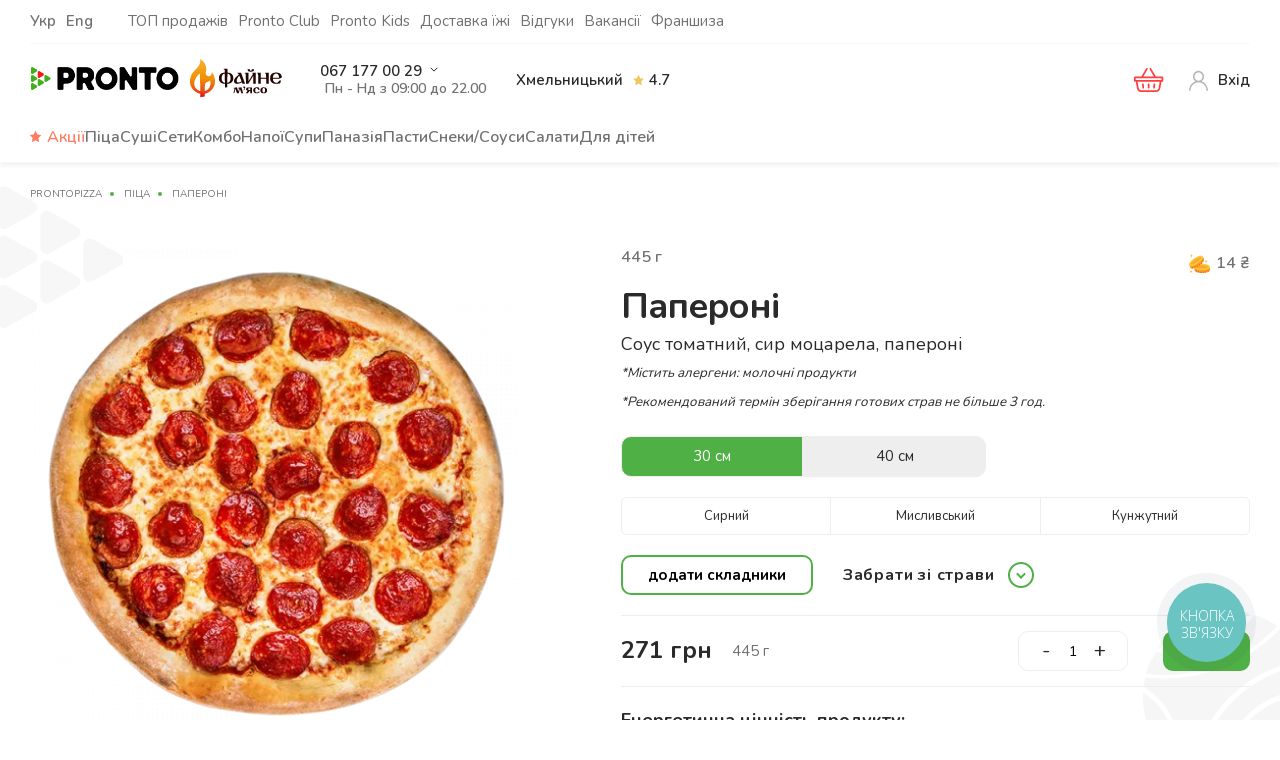

--- FILE ---
content_type: text/html; charset=UTF-8
request_url: https://prontopizza.ua/khmelnytskyi/product/paperoni/
body_size: 19546
content:
<!DOCTYPE html>
<html lang="uk" prefix="og: https://ogp.me/ns#">

<head>
    <meta http-equiv="content-type" content="text/html; charset=utf-8" />
    <meta name="format-detection" content="telephone=no" />
    <meta name="apple-mobile-web-app-capable" content="yes" />
    <meta name="viewport" content="width=device-width, initial-scale=1, maximum-scale=5, user-scalable=1" />

    <meta name="facebook-domain-verification" content="o0dpudy5l7251f1sm1ihcd799jp55w" />
        <!-- TikTok Pixel Code Start -->
    <script>
    !function (w, d, t) {
    w.TiktokAnalyticsObject=t;var ttq=w[t]=w[t]||[];ttq.methods=["page","track","identify","instances","debug","on","off","once","ready","alias","group","enableCookie","disableCookie","holdConsent","revokeConsent","grantConsent"],ttq.setAndDefer=function(t,e){t[e]=function(){t.push([e].concat(Array.prototype.slice.call(arguments,0)))}};for(var i=0;i<ttq.methods.length;i++)ttq.setAndDefer(ttq,ttq.methods[i]);ttq.instance=function(t){for(
    var e=ttq._i[t]||[],n=0;n<ttq.methods.length;n++)ttq.setAndDefer(e,ttq.methods[n]);return e},ttq.load=function(e,n){var r="https://analytics.tiktok.com/i18n/pixel/events.js",o=n&&n.partner;ttq._i=ttq._i||{},ttq._i[e]=[],ttq._i[e]._u=r,ttq._t=ttq._t||{},ttq._t[e]=+new Date,ttq._o=ttq._o||{},ttq._o[e]=n||{};n=document.createElement("script")
    ;n.type="text/javascript",n.async=!0,n.src=r+"?sdkid="+e+"&lib="+t;e=document.getElementsByTagName("script")[0];e.parentNode.insertBefore(n,e)};


    ttq.load('D0NN66BC77U49S5Q1QC0');
    ttq.page();
    }(window, document, 'ttq');
    </script>
    <!-- TikTok Pixel Code End -->
        	<style>img:is([sizes="auto" i], [sizes^="auto," i]) { contain-intrinsic-size: 3000px 1500px }</style>
	
<!-- Оптимізація пошукових систем (SEO) з Rank Math - https://rankmath.com/ -->
<title>ᐷ Папероні замовити доставку в Хмельницькому - PRONTO</title>
<meta name="description" content="Папероні в Хмельницькому Доставка до 45 хвилин • Годі гуглити - Замовляй Папероні в PRONTO a А ми швидко доставимо +38(067)177-00-29."/>
<meta name="robots" content="follow, index, max-snippet:-1, max-video-preview:-1, max-image-preview:large"/>
<link rel="canonical" href="https://prontopizza.ua/khmelnytskyi/product/paperoni/" />
<meta property="og:locale" content="uk_UA" />
<meta property="og:type" content="product" />
<meta property="og:title" content="ᐷ Папероні замовити доставку в Хмельницькому - PRONTO" />
<meta property="og:description" content="Папероні в Хмельницькому Доставка до 45 хвилин • Годі гуглити - Замовляй Папероні в PRONTO a А ми швидко доставимо +38(067)177-00-29." />
<meta property="og:url" content="https://prontopizza.ua/khmelnytskyi/product/paperoni/" />
<meta property="og:site_name" content="Pronto Pizza Хмельницький" />
<meta property="og:updated_time" content="2025-10-29T11:25:24+02:00" />
<meta property="og:image" content="https://prontopizza.ua/khmelnytskyi/wp-content/uploads/sites/11/2025/02/paperoni-kopiya.png" />
<meta property="og:image:secure_url" content="https://prontopizza.ua/khmelnytskyi/wp-content/uploads/sites/11/2025/02/paperoni-kopiya.png" />
<meta property="og:image:width" content="600" />
<meta property="og:image:height" content="600" />
<meta property="og:image:alt" content="Папероні" />
<meta property="og:image:type" content="image/png" />
<meta property="product:availability" content="instock" />
<meta name="twitter:card" content="summary_large_image" />
<meta name="twitter:title" content="ᐷ Папероні замовити доставку в Хмельницькому - PRONTO" />
<meta name="twitter:description" content="Папероні в Хмельницькому Доставка до 45 хвилин • Годі гуглити - Замовляй Папероні в PRONTO a А ми швидко доставимо +38(067)177-00-29." />
<meta name="twitter:image" content="https://prontopizza.ua/khmelnytskyi/wp-content/uploads/sites/11/2025/02/paperoni-kopiya.png" />
<meta name="twitter:label1" content="Ціна" />
<meta name="twitter:data1" content="271.00&#8372; - 367.00&#8372;" />
<meta name="twitter:label2" content="Доступність" />
<meta name="twitter:data2" content="Є в наявності" />
<script type="application/ld+json" class="rank-math-schema">{"@context":"https://schema.org","@graph":[{"@type":["Organization","Person"],"@id":"https://prontopizza.ua/khmelnytskyi/#person","name":"Pronto Pizza \u0425\u043c\u0435\u043b\u044c\u043d\u0438\u0446\u044c\u043a\u0438\u0439","url":"https://prontopizza.ua/khmelnytskyi"},{"@type":"WebSite","@id":"https://prontopizza.ua/khmelnytskyi/#website","url":"https://prontopizza.ua/khmelnytskyi","name":"Pronto Pizza \u0425\u043c\u0435\u043b\u044c\u043d\u0438\u0446\u044c\u043a\u0438\u0439","publisher":{"@id":"https://prontopizza.ua/khmelnytskyi/#person"},"inLanguage":"uk"},{"@type":"ImageObject","@id":"https://prontopizza.ua/khmelnytskyi/wp-content/uploads/sites/11/2025/02/paperoni-kopiya.png","url":"https://prontopizza.ua/khmelnytskyi/wp-content/uploads/sites/11/2025/02/paperoni-kopiya.png","width":"600","height":"600","inLanguage":"uk"},{"@type":"BreadcrumbList","@id":"https://prontopizza.ua/khmelnytskyi/product/paperoni/#breadcrumb","itemListElement":[{"@type":"ListItem","position":"1","item":{"@id":"https://prontopizza.ua/khmelnytskyi","name":"Home"}},{"@type":"ListItem","position":"2","item":{"@id":"https://prontopizza.ua/khmelnytskyi/product-category/pizza/","name":"\u041f\u0456\u0446\u0430"}},{"@type":"ListItem","position":"3","item":{"@id":"https://prontopizza.ua/khmelnytskyi/product/paperoni/","name":"\u041f\u0430\u043f\u0435\u0440\u043e\u043d\u0456"}}]},{"@type":"ItemPage","@id":"https://prontopizza.ua/khmelnytskyi/product/paperoni/#webpage","url":"https://prontopizza.ua/khmelnytskyi/product/paperoni/","name":"\u1437 \u041f\u0430\u043f\u0435\u0440\u043e\u043d\u0456 \u0437\u0430\u043c\u043e\u0432\u0438\u0442\u0438 \u0434\u043e\u0441\u0442\u0430\u0432\u043a\u0443 \u0432 \u0425\u043c\u0435\u043b\u044c\u043d\u0438\u0446\u044c\u043a\u043e\u043c\u0443 - PRONTO","datePublished":"2025-10-27T12:02:17+02:00","dateModified":"2025-10-29T11:25:24+02:00","isPartOf":{"@id":"https://prontopizza.ua/khmelnytskyi/#website"},"primaryImageOfPage":{"@id":"https://prontopizza.ua/khmelnytskyi/wp-content/uploads/sites/11/2025/02/paperoni-kopiya.png"},"inLanguage":"uk","breadcrumb":{"@id":"https://prontopizza.ua/khmelnytskyi/product/paperoni/#breadcrumb"}},{"@type":"Product","name":"\u1437 [:uk]\u041f\u0430\u043f\u0435\u0440\u043e\u043d\u0456 \u0437\u0430\u043c\u043e\u0432\u0438\u0442\u0438 \u0434\u043e\u0441\u0442\u0430\u0432\u043a\u0443 \u0432 \u0425\u043c\u0435\u043b\u044c\u043d\u0438\u0446\u044c\u043a\u043e\u043c\u0443[:en]\u041f\u0430\u043f\u0435\u0440\u043e\u043d\u0456 delivery in Khmelnytskyi[:] - PRONTO","description":"\u041f\u0430\u043f\u0435\u0440\u043e\u043d\u0456 \u0432 \u0425\u043c\u0435\u043b\u044c\u043d\u0438\u0446\u044c\u043a\u043e\u043c\u0443 \u0414\u043e\u0441\u0442\u0430\u0432\u043a\u0430 \u0434\u043e 45 \u0445\u0432\u0438\u043b\u0438\u043d \u2022 \u0413\u043e\u0434\u0456 \u0433\u0443\u0433\u043b\u0438\u0442\u0438 - \u0417\u0430\u043c\u043e\u0432\u043b\u044f\u0439 \u041f\u0430\u043f\u0435\u0440\u043e\u043d\u0456 \u0432 PRONTO a \u0410 \u043c\u0438 \u0448\u0432\u0438\u0434\u043a\u043e \u0434\u043e\u0441\u0442\u0430\u0432\u0438\u043c\u043e +38(067)177-00-29. \u041f\u0430\u043f\u0435\u0440\u043e\u043d\u0456 in Khmelnytskyi Delivery up to 29 minutes \u2022 Time to google - Order \u041f\u0430\u043f\u0435\u0440\u043e\u043d\u0456 at PRONTO And we will deliver quickly +38(067)177-00-29.","category":"\u041f\u0456\u0446\u0430","mainEntityOfPage":{"@id":"https://prontopizza.ua/khmelnytskyi/product/paperoni/#webpage"},"weight":{"@type":"QuantitativeValue","unitCode":"KGM"},"image":[{"@type":"ImageObject","url":"https://prontopizza.ua/khmelnytskyi/wp-content/uploads/sites/11/2025/02/paperoni-kopiya.png","height":"600","width":"600"}],"offers":{"@type":"AggregateOffer","lowPrice":"271.00","highPrice":"367.00","offerCount":"2","priceCurrency":"UAH","availability":"http://schema.org/InStock","seller":{"@type":"Person","@id":"https://prontopizza.ua/khmelnytskyi/","name":"Pronto Pizza \u0425\u043c\u0435\u043b\u044c\u043d\u0438\u0446\u044c\u043a\u0438\u0439","url":"https://prontopizza.ua/khmelnytskyi"},"url":"https://prontopizza.ua/khmelnytskyi/product/paperoni/"},"@id":"https://prontopizza.ua/khmelnytskyi/product/paperoni/#richSnippet"}]}</script>
<!-- /Плагін Rank Math WordPress SEO -->

<style id='classic-theme-styles-inline-css' type='text/css'>
/*! This file is auto-generated */
.wp-block-button__link{color:#fff;background-color:#32373c;border-radius:9999px;box-shadow:none;text-decoration:none;padding:calc(.667em + 2px) calc(1.333em + 2px);font-size:1.125em}.wp-block-file__button{background:#32373c;color:#fff;text-decoration:none}
</style>
<style id='global-styles-inline-css' type='text/css'>
:root{--wp--preset--aspect-ratio--square: 1;--wp--preset--aspect-ratio--4-3: 4/3;--wp--preset--aspect-ratio--3-4: 3/4;--wp--preset--aspect-ratio--3-2: 3/2;--wp--preset--aspect-ratio--2-3: 2/3;--wp--preset--aspect-ratio--16-9: 16/9;--wp--preset--aspect-ratio--9-16: 9/16;--wp--preset--color--black: #000000;--wp--preset--color--cyan-bluish-gray: #abb8c3;--wp--preset--color--white: #ffffff;--wp--preset--color--pale-pink: #f78da7;--wp--preset--color--vivid-red: #cf2e2e;--wp--preset--color--luminous-vivid-orange: #ff6900;--wp--preset--color--luminous-vivid-amber: #fcb900;--wp--preset--color--light-green-cyan: #7bdcb5;--wp--preset--color--vivid-green-cyan: #00d084;--wp--preset--color--pale-cyan-blue: #8ed1fc;--wp--preset--color--vivid-cyan-blue: #0693e3;--wp--preset--color--vivid-purple: #9b51e0;--wp--preset--gradient--vivid-cyan-blue-to-vivid-purple: linear-gradient(135deg,rgba(6,147,227,1) 0%,rgb(155,81,224) 100%);--wp--preset--gradient--light-green-cyan-to-vivid-green-cyan: linear-gradient(135deg,rgb(122,220,180) 0%,rgb(0,208,130) 100%);--wp--preset--gradient--luminous-vivid-amber-to-luminous-vivid-orange: linear-gradient(135deg,rgba(252,185,0,1) 0%,rgba(255,105,0,1) 100%);--wp--preset--gradient--luminous-vivid-orange-to-vivid-red: linear-gradient(135deg,rgba(255,105,0,1) 0%,rgb(207,46,46) 100%);--wp--preset--gradient--very-light-gray-to-cyan-bluish-gray: linear-gradient(135deg,rgb(238,238,238) 0%,rgb(169,184,195) 100%);--wp--preset--gradient--cool-to-warm-spectrum: linear-gradient(135deg,rgb(74,234,220) 0%,rgb(151,120,209) 20%,rgb(207,42,186) 40%,rgb(238,44,130) 60%,rgb(251,105,98) 80%,rgb(254,248,76) 100%);--wp--preset--gradient--blush-light-purple: linear-gradient(135deg,rgb(255,206,236) 0%,rgb(152,150,240) 100%);--wp--preset--gradient--blush-bordeaux: linear-gradient(135deg,rgb(254,205,165) 0%,rgb(254,45,45) 50%,rgb(107,0,62) 100%);--wp--preset--gradient--luminous-dusk: linear-gradient(135deg,rgb(255,203,112) 0%,rgb(199,81,192) 50%,rgb(65,88,208) 100%);--wp--preset--gradient--pale-ocean: linear-gradient(135deg,rgb(255,245,203) 0%,rgb(182,227,212) 50%,rgb(51,167,181) 100%);--wp--preset--gradient--electric-grass: linear-gradient(135deg,rgb(202,248,128) 0%,rgb(113,206,126) 100%);--wp--preset--gradient--midnight: linear-gradient(135deg,rgb(2,3,129) 0%,rgb(40,116,252) 100%);--wp--preset--font-size--small: 13px;--wp--preset--font-size--medium: 20px;--wp--preset--font-size--large: 36px;--wp--preset--font-size--x-large: 42px;--wp--preset--font-family--inter: "Inter", sans-serif;--wp--preset--font-family--cardo: Cardo;--wp--preset--spacing--20: 0.44rem;--wp--preset--spacing--30: 0.67rem;--wp--preset--spacing--40: 1rem;--wp--preset--spacing--50: 1.5rem;--wp--preset--spacing--60: 2.25rem;--wp--preset--spacing--70: 3.38rem;--wp--preset--spacing--80: 5.06rem;--wp--preset--shadow--natural: 6px 6px 9px rgba(0, 0, 0, 0.2);--wp--preset--shadow--deep: 12px 12px 50px rgba(0, 0, 0, 0.4);--wp--preset--shadow--sharp: 6px 6px 0px rgba(0, 0, 0, 0.2);--wp--preset--shadow--outlined: 6px 6px 0px -3px rgba(255, 255, 255, 1), 6px 6px rgba(0, 0, 0, 1);--wp--preset--shadow--crisp: 6px 6px 0px rgba(0, 0, 0, 1);}:where(.is-layout-flex){gap: 0.5em;}:where(.is-layout-grid){gap: 0.5em;}body .is-layout-flex{display: flex;}.is-layout-flex{flex-wrap: wrap;align-items: center;}.is-layout-flex > :is(*, div){margin: 0;}body .is-layout-grid{display: grid;}.is-layout-grid > :is(*, div){margin: 0;}:where(.wp-block-columns.is-layout-flex){gap: 2em;}:where(.wp-block-columns.is-layout-grid){gap: 2em;}:where(.wp-block-post-template.is-layout-flex){gap: 1.25em;}:where(.wp-block-post-template.is-layout-grid){gap: 1.25em;}.has-black-color{color: var(--wp--preset--color--black) !important;}.has-cyan-bluish-gray-color{color: var(--wp--preset--color--cyan-bluish-gray) !important;}.has-white-color{color: var(--wp--preset--color--white) !important;}.has-pale-pink-color{color: var(--wp--preset--color--pale-pink) !important;}.has-vivid-red-color{color: var(--wp--preset--color--vivid-red) !important;}.has-luminous-vivid-orange-color{color: var(--wp--preset--color--luminous-vivid-orange) !important;}.has-luminous-vivid-amber-color{color: var(--wp--preset--color--luminous-vivid-amber) !important;}.has-light-green-cyan-color{color: var(--wp--preset--color--light-green-cyan) !important;}.has-vivid-green-cyan-color{color: var(--wp--preset--color--vivid-green-cyan) !important;}.has-pale-cyan-blue-color{color: var(--wp--preset--color--pale-cyan-blue) !important;}.has-vivid-cyan-blue-color{color: var(--wp--preset--color--vivid-cyan-blue) !important;}.has-vivid-purple-color{color: var(--wp--preset--color--vivid-purple) !important;}.has-black-background-color{background-color: var(--wp--preset--color--black) !important;}.has-cyan-bluish-gray-background-color{background-color: var(--wp--preset--color--cyan-bluish-gray) !important;}.has-white-background-color{background-color: var(--wp--preset--color--white) !important;}.has-pale-pink-background-color{background-color: var(--wp--preset--color--pale-pink) !important;}.has-vivid-red-background-color{background-color: var(--wp--preset--color--vivid-red) !important;}.has-luminous-vivid-orange-background-color{background-color: var(--wp--preset--color--luminous-vivid-orange) !important;}.has-luminous-vivid-amber-background-color{background-color: var(--wp--preset--color--luminous-vivid-amber) !important;}.has-light-green-cyan-background-color{background-color: var(--wp--preset--color--light-green-cyan) !important;}.has-vivid-green-cyan-background-color{background-color: var(--wp--preset--color--vivid-green-cyan) !important;}.has-pale-cyan-blue-background-color{background-color: var(--wp--preset--color--pale-cyan-blue) !important;}.has-vivid-cyan-blue-background-color{background-color: var(--wp--preset--color--vivid-cyan-blue) !important;}.has-vivid-purple-background-color{background-color: var(--wp--preset--color--vivid-purple) !important;}.has-black-border-color{border-color: var(--wp--preset--color--black) !important;}.has-cyan-bluish-gray-border-color{border-color: var(--wp--preset--color--cyan-bluish-gray) !important;}.has-white-border-color{border-color: var(--wp--preset--color--white) !important;}.has-pale-pink-border-color{border-color: var(--wp--preset--color--pale-pink) !important;}.has-vivid-red-border-color{border-color: var(--wp--preset--color--vivid-red) !important;}.has-luminous-vivid-orange-border-color{border-color: var(--wp--preset--color--luminous-vivid-orange) !important;}.has-luminous-vivid-amber-border-color{border-color: var(--wp--preset--color--luminous-vivid-amber) !important;}.has-light-green-cyan-border-color{border-color: var(--wp--preset--color--light-green-cyan) !important;}.has-vivid-green-cyan-border-color{border-color: var(--wp--preset--color--vivid-green-cyan) !important;}.has-pale-cyan-blue-border-color{border-color: var(--wp--preset--color--pale-cyan-blue) !important;}.has-vivid-cyan-blue-border-color{border-color: var(--wp--preset--color--vivid-cyan-blue) !important;}.has-vivid-purple-border-color{border-color: var(--wp--preset--color--vivid-purple) !important;}.has-vivid-cyan-blue-to-vivid-purple-gradient-background{background: var(--wp--preset--gradient--vivid-cyan-blue-to-vivid-purple) !important;}.has-light-green-cyan-to-vivid-green-cyan-gradient-background{background: var(--wp--preset--gradient--light-green-cyan-to-vivid-green-cyan) !important;}.has-luminous-vivid-amber-to-luminous-vivid-orange-gradient-background{background: var(--wp--preset--gradient--luminous-vivid-amber-to-luminous-vivid-orange) !important;}.has-luminous-vivid-orange-to-vivid-red-gradient-background{background: var(--wp--preset--gradient--luminous-vivid-orange-to-vivid-red) !important;}.has-very-light-gray-to-cyan-bluish-gray-gradient-background{background: var(--wp--preset--gradient--very-light-gray-to-cyan-bluish-gray) !important;}.has-cool-to-warm-spectrum-gradient-background{background: var(--wp--preset--gradient--cool-to-warm-spectrum) !important;}.has-blush-light-purple-gradient-background{background: var(--wp--preset--gradient--blush-light-purple) !important;}.has-blush-bordeaux-gradient-background{background: var(--wp--preset--gradient--blush-bordeaux) !important;}.has-luminous-dusk-gradient-background{background: var(--wp--preset--gradient--luminous-dusk) !important;}.has-pale-ocean-gradient-background{background: var(--wp--preset--gradient--pale-ocean) !important;}.has-electric-grass-gradient-background{background: var(--wp--preset--gradient--electric-grass) !important;}.has-midnight-gradient-background{background: var(--wp--preset--gradient--midnight) !important;}.has-small-font-size{font-size: var(--wp--preset--font-size--small) !important;}.has-medium-font-size{font-size: var(--wp--preset--font-size--medium) !important;}.has-large-font-size{font-size: var(--wp--preset--font-size--large) !important;}.has-x-large-font-size{font-size: var(--wp--preset--font-size--x-large) !important;}
:where(.wp-block-post-template.is-layout-flex){gap: 1.25em;}:where(.wp-block-post-template.is-layout-grid){gap: 1.25em;}
:where(.wp-block-columns.is-layout-flex){gap: 2em;}:where(.wp-block-columns.is-layout-grid){gap: 2em;}
:root :where(.wp-block-pullquote){font-size: 1.5em;line-height: 1.6;}
</style>
<style id='woocommerce-inline-inline-css' type='text/css'>
.woocommerce form .form-row .required { visibility: visible; }
</style>
<link rel='stylesheet' id='brands-styles-css' href='https://prontopizza.ua/khmelnytskyi/wp-content/plugins/woocommerce/assets/css/brands.css?ver=9.6.3' type='text/css' media='all' />
<link rel='stylesheet' id='grid-css' href='https://prontopizza.ua/khmelnytskyi/wp-content/themes/prontopizza/css/bootstrap-grid.min.css?ver=1768734133' type='text/css' media='all' />
<link rel='stylesheet' id='swiper-css' href='https://prontopizza.ua/khmelnytskyi/wp-content/themes/prontopizza/css/swiper.min.css?ver=1768734133' type='text/css' media='all' />
<link rel='stylesheet' id='main-css' href='https://prontopizza.ua/khmelnytskyi/wp-content/themes/prontopizza/css/main.css?ver=1768734133' type='text/css' media='all' />
<link rel="https://api.w.org/" href="https://prontopizza.ua/khmelnytskyi/wp-json/" /><link rel="alternate" title="JSON" type="application/json" href="https://prontopizza.ua/khmelnytskyi/wp-json/wp/v2/product/1897" /><link rel="alternate" title="oEmbed (JSON)" type="application/json+oembed" href="https://prontopizza.ua/khmelnytskyi/wp-json/oembed/1.0/embed?url=https%3A%2F%2Fprontopizza.ua%2Fkhmelnytskyi%2Fproduct%2Fpaperoni%2F" />
<link rel="alternate" title="oEmbed (XML)" type="text/xml+oembed" href="https://prontopizza.ua/khmelnytskyi/wp-json/oembed/1.0/embed?url=https%3A%2F%2Fprontopizza.ua%2Fkhmelnytskyi%2Fproduct%2Fpaperoni%2F&#038;format=xml" />
<style>
.qtranxs_flag_uk {background-image: url(https://prontopizza.ua/khmelnytskyi/wp-content/plugins/qtranslate-xt/flags/ua.png); background-repeat: no-repeat;}
.qtranxs_flag_en {background-image: url(https://prontopizza.ua/khmelnytskyi/wp-content/plugins/qtranslate-xt/flags/gb.png); background-repeat: no-repeat;}
</style>
<link hreflang="uk" href="https://prontopizza.ua/khmelnytskyi/product/paperoni/" rel="alternate"/>
<link hreflang="en" href="https://prontopizza.ua/khmelnytskyi/en/product/paperoni/" rel="alternate"/>
<link hreflang="x-default" href="https://prontopizza.ua/khmelnytskyi/product/paperoni/" rel="alternate"/>
<meta name="generator" content="qTranslate-XT 3.15.2" />
        <!-- Google Tag Manager -->
        <script>(function(w,d,s,l,i){w[l]=w[l]||[];w[l].push({'gtm.start':
        new Date().getTime(),event:'gtm.js'});var f=d.getElementsByTagName(s)[0],
        j=d.createElement(s),dl=l!='dataLayer'?'&l='+l:'';j.async=true;j.src=
        'https://www.googletagmanager.com/gtm.js?id='+i+dl;f.parentNode.insertBefore(j,f);
        })(window,document,'script','dataLayer','GTM-MVQ8VLG');</script>
        <!-- End Google Tag Manager -->
        
                    <!-- Facebook Pixel Code -->
            <script>
              !function(f,b,e,v,n,t,s)
              {if(f.fbq)return;n=f.fbq=function(){n.callMethod?
              n.callMethod.apply(n,arguments):n.queue.push(arguments)};
              if(!f._fbq)f._fbq=n;n.push=n;n.loaded=!0;n.version='2.0';
              n.queue=[];t=b.createElement(e);t.async=!0;
              t.src=v;s=b.getElementsByTagName(e)[0];
              s.parentNode.insertBefore(t,s)}(window, document,'script',
              'https://connect.facebook.net/en_US/fbevents.js');
              fbq('init', '719785235622855');
              fbq('track', 'PageView');
            </script>
            <noscript><img height="1" width="1" style="display:none"
              src="https://www.facebook.com/tr?id=719785235622855&ev=PageView&noscript=1"
            /></noscript>
            <!-- End Facebook Pixel Code -->
        	<noscript><style>.woocommerce-product-gallery{ opacity: 1 !important; }</style></noscript>
	<style class='wp-fonts-local' type='text/css'>
@font-face{font-family:Inter;font-style:normal;font-weight:300 900;font-display:fallback;src:url('https://prontopizza.ua/khmelnytskyi/wp-content/plugins/woocommerce/assets/fonts/Inter-VariableFont_slnt,wght.woff2') format('woff2');font-stretch:normal;}
@font-face{font-family:Cardo;font-style:normal;font-weight:400;font-display:fallback;src:url('https://prontopizza.ua/khmelnytskyi/wp-content/plugins/woocommerce/assets/fonts/cardo_normal_400.woff2') format('woff2');}
</style>
<link rel="icon" href="https://prontopizza.ua/khmelnytskyi/wp-content/uploads/sites/11/2021/05/favicon.ico" sizes="32x32" />
<link rel="icon" href="https://prontopizza.ua/khmelnytskyi/wp-content/uploads/sites/11/2021/05/favicon.ico" sizes="192x192" />
<link rel="apple-touch-icon" href="https://prontopizza.ua/khmelnytskyi/wp-content/uploads/sites/11/2021/05/favicon.ico" />
<meta name="msapplication-TileImage" content="https://prontopizza.ua/khmelnytskyi/wp-content/uploads/sites/11/2021/05/favicon.ico" />
            <script type='text/javascript'>
      window.smartlook||(function(d) {
        var o=smartlook=function(){ o.api.push(arguments)},h=d.getElementsByTagName('head')[0];
        var c=d.createElement('script');o.api=new Array();c.async=true;c.type='text/javascript';
        c.charset='utf-8';c.src='https://web-sdk.smartlook.com/recorder.js';h.appendChild(c);
        })(document);
        smartlook('init', '6e702938188a1ac68359644deae74a548c805b08', { region: 'eu' });
    </script>

            <script>
          dataLayer.push({ ecommerce: null });
          dataLayer.push({
            event: "view_item",
            ecommerce: {
              items: [{
                item_name: "Папероні",
                item_id: "1897", 
                price: "271.00",
                item_brand: "Prontopizza",
                item_category: "Піца, Всі, М'ясні",
                item_variant: "30 см",
                quantity: 1              }]
            }
          });

          var product_data = [{"item_name":"Папероні","item_id":1897,"price":"271.00","item_brand":"Prontopizza","item_category":"Піца, Всі, М'ясні","item_variant":"30 см","quantity":1},{"item_name":"Папероні","item_id":1897,"price":"367.00","item_brand":"Prontopizza","item_category":"Піца, Всі, М'ясні","item_variant":"40 см","quantity":1}];
        </script>
    
        </head>


<body class="wp-singular product-template-default single single-product postid-1897 wp-theme-prontopizza site-11 theme-prontopizza woocommerce woocommerce-page woocommerce-no-js enable-turnstile">
                    <!-- Google Tag Manager (noscript) -->
            <noscript><iframe src="https://www.googletagmanager.com/ns.html?id=GTM-MVQ8VLG"
            height="0" width="0" style="display:none;visibility:hidden"></iframe></noscript>
            <!-- End Google Tag Manager (noscript) -->
            <div id="loader-wrapper"></div>
    <div id="content-block" class="decor">
        <header>
            <div id="download-app">
                <div class="download-app-inner">
                    <div class="btn-close"></div>
                    <div class="icon-with-text">
                        <div class="icon">
                            <img src="https://prontopizza.ua/downloadapp/img/logo-pronto.svg" alt="" loading="lazy">
                        </div>
                        <div class="text">
                            <div class="name">Pronto Pizza</div>
                            <div class="desc">Швидше і зручніше <br>в додатку</div>
                        </div>
                    </div>
                    <a href="https://prontopizza.ua/downloadapp/" class="btn btn-primary btn-sm app_download_button">Завантажити</a>
                </div>
            </div>
            <div class="top-header-section">
                <div class="container">
                    <div class="top-header">
                        <div class="top-header-left_menu">
                            <div class="header-lang color-content">
                                <ul class="language-chooser language-chooser-text qtranxs_language_chooser" id="lang-chooser"><li class="lang-uk active"><a href="https://prontopizza.ua/khmelnytskyi/product/paperoni/" hreflang="uk" title="Укр (uk)" class="qtranxs_text qtranxs_text_uk"><span>Укр</span></a></li><li class="lang-en "><a href="https://prontopizza.ua/khmelnytskyi/en/product/paperoni/" hreflang="en" title="Eng (en)" class="qtranxs_text qtranxs_text_en"><span>Eng</span></a></li></ul>                            </div>
                        </div>

                        <div class="top-header-menu">
                            <nav class="menu-top-navigation-container"><ul id="menu-top-navigation" class="menu-toggle"><li id="menu-item-325" class="menu-item menu-item-type-post_type menu-item-object-page menu-item-325"><a href="https://prontopizza.ua/khmelnytskyi/populyarne/">ТОП продажів</a></li>
<li id="menu-item-42802" class="menu-item menu-item-type-post_type menu-item-object-page menu-item-42802"><a href="https://prontopizza.ua/khmelnytskyi/pronto-club/">Pronto Club</a></li>
<li id="menu-item-47542" class="menu-item menu-item-type-custom menu-item-object-custom menu-item-47542"><a href="https://prontokids.com.ua/">Pronto Kids</a></li>
<li id="menu-item-328" class="menu-item menu-item-type-post_type menu-item-object-page menu-item-328"><a href="https://prontopizza.ua/khmelnytskyi/dostavka-i-oplata/">Доставка їжі</a></li>
<li id="menu-item-334" class="menu-item menu-item-type-post_type menu-item-object-page menu-item-334"><a href="https://prontopizza.ua/khmelnytskyi/vidguky/">Відгуки</a></li>
<li id="menu-item-123973" class="menu-item menu-item-type-post_type menu-item-object-page menu-item-123973"><a href="https://prontopizza.ua/khmelnytskyi/vakansiyi/">Вакансії</a></li>
<li id="menu-item-938" class="menu-item menu-item-type-custom menu-item-object-custom menu-item-938"><a target="_blank" href="https://biz.prontopizza.ua">Франшиза</a></li>
</ul></nav>                        </div>
                    </div>
                </div>
            </div>


            <div class="main-header-wrapp">
                <div class="container">
                    <div class="main-header">
                        <div class="main-header_left-block">
                            <div class="logo-wrapp">
                                                                    <a href="https://prontopizza.ua/khmelnytskyi/" class="logo">
                                        <span class="hide_text" style="display:none">PRONTO PIZZA&amp;SUSHI Хмельницький</span>
                                        <img src="https://prontopizza.ua/khmelnytskyi/wp-content/uploads/sites/11/2023/06/big.png" alt="PRONTO PIZZA&amp;SUSHI Хмельницький">
                                    </a>
                                
                                <a href="https://www.fainemyaso.com.ua/" class="logo"><img src="https://prontopizza.ua/khmelnytskyi/wp-content/uploads/sites/11/2025/09/logo_svg.svg" alt="PRONTO PIZZA&amp;SUSHI Хмельницький"></a>                            </div>

                            <div class="locations-mobile hide-mobile">
                                <div class="locations-mobile-block">
                                                                        <a class="phone-window-menu" href="tel:0671770029">067 177 00 29</a>                                    <ul class="phone-window">
                                                                                                                                                                                                                        <li>
                                                    <a href="tel:0950770029">
095 077 00 29
</a>
                                                </li>
                                                                                                                        </ul>
                                                                                                                                        <div class="hours-block">
                                        <span class="hours hours__title color-content">Пн - Нд з 09:00 до 22.00</span>
                                    </div>
                                                                </div>
                            </div>
                            
                            <div class="top-header-locations hide-mobile">
                                <div class="locations-address ">
                                    <div class="text-lg">
                                        <a href="#" class="open-popup" data-rel="select-city">
                                            Хмельницький                                        </a>
                                    </div>
                                </div>

                                <div class="rating-wrapper show-rating-popup" title="Рейтинг оцінок будується на основі оцінок в додатку за останні 14 днів">
                                    <img src="https://prontopizza.ua/khmelnytskyi/wp-content/themes/prontopizza/img/new-design/star.svg" alt="rating star" loading="lazy">
                                    <span>4.7</span>
                                </div>
                            </div>
                        </div>

                        <div class="main-header_center-block show-mobile">
                            <div class="rating-wrapper show-rating-popup" title="Рейтинг оцінок будується на основі оцінок в додатку за останні 14 днів">
                                <img src="https://prontopizza.ua/khmelnytskyi/wp-content/themes/prontopizza/img/new-design/star.svg" alt="rating star" loading="lazy">
                                <span>4.7</span>
                            </div>
                        </div>


                        <nav class="navigation">
                            <ul class="menu-toggle locations-address show-mobile">
                                <li>
                                    <div class="text-lg">
                                        <div class="rating-wrapper show-rating-popup" title="Рейтинг оцінок будується на основі оцінок в додатку за останні 14 днів">
                                            <img src="https://prontopizza.ua/khmelnytskyi/wp-content/themes/prontopizza/img/new-design/star.svg" alt="rating star" loading="lazy">
                                            <span>4.7</span>
                                        </div>
                                        <a href="#" class="open-popup" data-rel="select-city">
                                            Хмельницький                                        </a>
                                    </div>
                                </li>
                                                                        <li class="hours color-content">Пн - Нд з 09:00:00 до 22:00:00</li>
                                                                </ul>
                                                                                    <ul class="mobile_header_wrapper">
                                                                    <li>
                                        <img src="https://prontopizza.ua/khmelnytskyi/wp-content/themes/prontopizza/img/icons/call.svg" alt="call" loading="lazy">
                                        <a class="tel__mobile" href="tel:0671770029">067 177 00 29</a>
                                        <span class="telArr"></span>
                                    </li>
                                                                        <li>
                                        <img src="https://prontopizza.ua/khmelnytskyi/wp-content/themes/prontopizza/img/icons/call.svg" alt="call" loading="lazy">
                                        <a class="tel__mobile" href="tel:0950770029">
095 077 00 29
</a>
                                        <span class="telArr"></span>
                                    </li>
                                                                </ul>
                                                        <div class="custom_menu_wr">
                                <div class="top-header-menu mobile" style="display:block">
                                    <nav class="menu-top-navigation-container"><ul id="menu-top-navigation-1" class="menu-toggle"><li class="menu-item menu-item-type-post_type menu-item-object-page menu-item-325"><a href="https://prontopizza.ua/khmelnytskyi/populyarne/">ТОП продажів</a></li>
<li class="menu-item menu-item-type-post_type menu-item-object-page menu-item-42802"><a href="https://prontopizza.ua/khmelnytskyi/pronto-club/">Pronto Club</a></li>
<li class="menu-item menu-item-type-custom menu-item-object-custom menu-item-47542"><a href="https://prontokids.com.ua/">Pronto Kids</a></li>
<li class="menu-item menu-item-type-post_type menu-item-object-page menu-item-328"><a href="https://prontopizza.ua/khmelnytskyi/dostavka-i-oplata/">Доставка їжі</a></li>
<li class="menu-item menu-item-type-post_type menu-item-object-page menu-item-334"><a href="https://prontopizza.ua/khmelnytskyi/vidguky/">Відгуки</a></li>
<li class="menu-item menu-item-type-post_type menu-item-object-page menu-item-123973"><a href="https://prontopizza.ua/khmelnytskyi/vakansiyi/">Вакансії</a></li>
<li class="menu-item menu-item-type-custom menu-item-object-custom menu-item-938"><a target="_blank" href="https://biz.prontopizza.ua">Франшиза</a></li>
</ul></nav>                                </div>
                            </div>
                            <div class="header-lang color-content mobile hide-desktop">
                                <ul class="language-chooser language-chooser-text qtranxs_language_chooser" id="lang-chooser"><li class="lang-uk active"><a href="https://prontopizza.ua/khmelnytskyi/product/paperoni/" hreflang="uk" title="Укр (uk)" class="qtranxs_text qtranxs_text_uk"><span>Укр</span></a></li><li class="lang-en "><a href="https://prontopizza.ua/khmelnytskyi/en/product/paperoni/" hreflang="en" title="Eng (en)" class="qtranxs_text qtranxs_text_en"><span>Eng</span></a></li></ul>                            </div>
                                                            <div class="header-apps color-content mobile show-mobile">
                                    <div class="market">
                                                                                    <a href="https://play.google.com/store/apps/details?id=app.pronto.com&#038;hl=uk" target="_blank">
                                                <span class="hide_text" style="display:none">play.google.com</span>
                                                <svg width="135" height="45" viewBox="0 0 90 30" fill="none" xmlns="http://www.w3.org/2000/svg">
                                    <path d="M31.64 8.48a1.82 1.82 0 01-.5 1.34 1.94 1.94 0 01-1.47.59 1.999 1.999 0 01-2.07-2.09 2 2 0 012.07-2.09c.282 0 .56.058.82.17.244.095.46.25.63.45l-.35.35a1.35 1.35 0 00-1.1-.48 1.51 1.51 0 00-1.09.45 1.54 1.54 0 00-.46 1.15 1.54 1.54 0 00.46 1.15 1.58 1.58 0 002.21 0 1.26 1.26 0 00.34-.81h-1.46v-.48h1.94c.02.099.03.2.03.3zM34.71 6.81h-1.82v1.27h1.64v.48h-1.64v1.27h1.82v.49h-2.33v-4h2.33v.49zM36.88 10.32h-.52V6.81h-1.11v-.49H38v.49h-1.12v3.51zM40 10.32v-4h.52v4H40zM42.77 10.32h-.51V6.81h-1.12v-.49h2.75v.49h-1.12v3.51zM49.09 9.8a2.06 2.06 0 01-2.93 0 2.15 2.15 0 010-3 2.06 2.06 0 012.93 0 2.15 2.15 0 010 3zm-2.55-.33a1.48 1.48 0 001.09.45 1.46 1.46 0 001.08-.45 1.55 1.55 0 00.45-1.15 1.55 1.55 0 00-.45-1.15 1.46 1.46 0 00-1.08-.45 1.48 1.48 0 00-1.09.45 1.54 1.54 0 00-.44 1.15 1.54 1.54 0 00.44 1.15zM50.4 10.32v-4h.6l2 3.11V6.32h.51v4H53l-2-3.26v3.26h-.6zM45.44 16.15A2.84 2.84 0 1048.29 19a2.79 2.79 0 00-2.85-2.85zm0 4.55A1.72 1.72 0 1147 19a1.64 1.64 0 01-1.56 1.7zm-6.2-4.55A2.84 2.84 0 1042.08 19a2.787 2.787 0 00-2.84-2.85zm0 4.55a1.72 1.72 0 111.6-1.7 1.639 1.639 0 01-1.6 1.7zM31.86 17v1.2h2.87a2.52 2.52 0 01-.65 1.52 3 3 0 01-2.22.88 3.2 3.2 0 010-6.4 3 3 0 012.16.86l.85-.85a4.169 4.169 0 00-3-1.21 4.4 4.4 0 100 8.8A3.9 3.9 0 0036 17.77a3.355 3.355 0 00-.1-.77h-4.04zm30.19 1a2.65 2.65 0 00-2.43-1.8A2.69 2.69 0 0057 19a2.78 2.78 0 002.81 2.84 2.82 2.82 0 002.36-1.26l-1-.64a1.64 1.64 0 01-1.4.78 1.44 1.44 0 01-1.37-.86l3.79-1.56-.14-.3zm-3.87.95a1.55 1.55 0 011.48-1.65 1.09 1.09 0 011.06.6l-2.54 1.05zm-3.08 2.7h1.25v-8.33H55.1v8.33zm-2-4.87a2 2 0 00-1.49-.63 2.84 2.84 0 000 5.67 1.922 1.922 0 001.39-.65v.41c0 1.09-.58 1.67-1.51 1.67a1.57 1.57 0 01-1.43-1l-1.06.44a2.69 2.69 0 002.51 1.67c1.46 0 2.69-.86 2.69-2.95v-5.09h-1.14l.04.46zm-1.47 3.92a1.72 1.72 0 010-3.43A1.6 1.6 0 0153.15 19a1.59 1.59 0 01-1.52 1.7zm16.25-7.38h-3v8.33h1.24v-3.16h1.74a2.591 2.591 0 100-5.17h.02zm0 4h-1.74v-2.84h1.77a1.429 1.429 0 110 2.85l-.03-.01zm7.69-1.19a2.32 2.32 0 00-2.22 1.27l1.1.46a1.19 1.19 0 011.14-.61 1.2 1.2 0 011.31 1.07v.09a2.768 2.768 0 00-1.3-.32c-1.19 0-2.4.65-2.4 1.87a1.918 1.918 0 002.1 1.84 1.75 1.75 0 001.58-.8h.05v.64h1.2v-3.2a2.279 2.279 0 00-2.53-2.3l-.03-.01zm-.15 4.56c-.41 0-1-.2-1-.71s.71-.89 1.32-.89a2.25 2.25 0 011.14.28 1.51 1.51 0 01-1.43 1.33l-.03-.01zm7-4.38l-1.43 3.61-1.48-3.61h-1.3l2.22 5.05-1.26 2.8h1.29l3.42-7.85h-1.46zM71.3 21.65h1.24v-8.33H71.3v8.33zM11.976 11.083c-2.12-2.146-3.874-3.954-3.898-4.02-.062-.165.334-.002 1.049.433.334.204.644.37.688.37.044 0 .52.267 1.058.593.538.325 1.007.592 1.042.592.035 0 .944.503 2.018 1.118 1.075.616 1.976 1.119 2.002 1.119.17 0 2.152 1.246 2.152 1.353 0 .073-.507.63-1.128 1.238l-1.128 1.105-3.854-3.901zM7 15.073c0-5.615.039-7.403.164-7.603.222-.355.424-.329.76.1.156.2 1.92 2.006 3.92 4.014 3.243 3.258 3.616 3.676 3.455 3.872C14.684 16.2 7.736 23 7.589 23c-.098 0-.27-.132-.383-.293-.18-.256-.206-1.202-.206-7.634zM16.24 15.325c0-.063.52-.64 1.154-1.28.636-.642 1.2-1.17 1.255-1.172.054-.003.806.386 1.671.865 1.588.88 1.852 1.15 1.593 1.632-.168.314-1.067.879-2.87 1.803l-.695.356-1.054-1.045c-.58-.574-1.055-1.096-1.055-1.16zM8.782 22.774l3.432-3.486c1.887-1.917 3.5-3.494 3.584-3.505.178-.024 1.96 1.78 1.96 1.983 0 .077-.09.188-.199.248-.109.06-.762.415-1.452.787-.69.373-1.55.842-1.913 1.042-.364.2-.987.54-1.386.755-.4.216-.934.509-1.188.65-.254.143-.997.544-1.65.892l-1.188.634z" fill="#000" />
                                </svg>                                            </a>
                                                                                    <a href="https://apps.apple.com/ua/app/prontopizza-%D0%B4%D0%BE%D1%81%D1%82%D0%B0%D0%B2%D0%BA%D0%B0-%D1%97%D0%B6%D1%96/id1587888301?l=uk" target="_blank">
                                                <span class="hide_text" style="display:none">apps.apple.com</span>
                                                <svg width="135" height="45" viewBox="0 0 90 30" fill="none" xmlns="http://www.w3.org/2000/svg">
                                    <path d="M18.64 15.24a3.69 3.69 0 011.77-3.11 3.77 3.77 0 00-3-1.62c-1.26-.14-2.49.75-3.13.75-.64 0-1.65-.74-2.71-.72a4 4 0 00-3.37 2.05c-1.45 2.51-.37 6.21 1 8.24.7 1 1.51 2.1 2.58 2.06 1.07-.04 1.43-.66 2.69-.66s1.61.66 2.7.64c1.09-.02 1.82-1 2.49-2a8.408 8.408 0 001.15-2.33 3.562 3.562 0 01-2.17-3.3zM16.59 9.17a3.68 3.68 0 00.84-2.62A3.75 3.75 0 0015 7.8a3.49 3.49 0 00-.86 2.52 3.08 3.08 0 002.45-1.15zM31.83 20.38h-3.56l-.86 2.52H25.9l3.38-9.33h1.56l3.37 9.33h-1.53l-.85-2.52zm-3.19-1.17h2.82l-1.39-4.09-1.43 4.09zm12.85.29c0 2.11-1.13 3.47-2.84 3.47a2.32 2.32 0 01-2.14-1.19v3.36h-1.4v-9h1.35v1.13A2.42 2.42 0 0138.63 16c1.73 0 2.86 1.39 2.86 3.5zm-1.43 0c0-1.38-.71-2.28-1.8-2.28s-1.79.92-1.79 2.28c0 1.36.72 2.28 1.79 2.28s1.8-.89 1.8-2.28zm8.94 0c0 2.11-1.14 3.5-2.85 3.5A2.34 2.34 0 0144 21.78v3.36h-1.4v-9h1.36v1.13A2.42 2.42 0 0146.12 16c1.73 0 2.88 1.39 2.88 3.5zm-1.44 0c0-1.38-.71-2.28-1.8-2.28S44 18.14 44 19.5c0 1.36.71 2.28 1.78 2.28s1.77-.89 1.77-2.28h.01zm6.38.8c.1.92 1 1.53 2.23 1.53s2-.61 2-1.44-.51-1.16-1.72-1.45l-1.21-.3c-1.72-.41-2.51-1.21-2.51-2.51 0-1.61 1.4-2.71 3.39-2.71 1.99 0 3.33 1.1 3.37 2.71h-1.38c-.08-.93-.85-1.49-2-1.49s-1.89.57-1.89 1.39c0 .66.49 1 1.69 1.35l1 .25c1.92.45 2.71 1.22 2.71 2.58 0 1.75-1.39 2.84-3.6 2.84S52.6 22 52.51 20.3h1.43zm8.75-5.81v1.61H64v1.1h-1.31V21c0 .58.26.85.83.85h.46v1.1a3.9 3.9 0 01-.78.06c-1.38 0-1.91-.51-1.91-1.83V17.2h-1v-1.1h1v-1.61h1.4zm2.04 5.01C64.73 17.36 66 16 68 16s3.23 1.34 3.23 3.48c0 2.14-1.29 3.52-3.23 3.52s-3.27-1.36-3.27-3.5zm5 0c0-1.47-.67-2.33-1.81-2.33-1.14 0-1.8.87-1.8 2.33s.67 2.33 1.8 2.33 1.85-.83 1.85-2.33h-.04zm2.62-3.4h1.33v1.16A1.63 1.63 0 0175.35 16c.16-.02.321-.02.48 0v1.31a1.832 1.832 0 00-.63-.09 1.41 1.41 0 00-1.46 1.56v4h-1.39V16.1zm9.92 4.8a2.73 2.73 0 01-2.93 2.1c-2 0-3.21-1.33-3.21-3.45S77.36 16 79.28 16s3.07 1.29 3.07 3.35v.48h-4.81v.08a1.771 1.771 0 001.83 1.92 1.52 1.52 0 001.57-1l1.33.07zm-4.72-2H81a1.63 1.63 0 00-1.67-1.72 1.711 1.711 0 00-1.78 1.69v.03zM28.46 6.56a2 2 0 012.11 2.22A2 2 0 0128.46 11h-1.62V6.56h1.62zm-.92 3.84h.84a1.41 1.41 0 001.48-1.61 1.408 1.408 0 00-1.48-1.6h-.84v3.21zm3.82-1.05a1.601 1.601 0 012.771-1.212 1.6 1.6 0 01.42 1.212 1.598 1.598 0 01-1.595 1.726A1.6 1.6 0 0131.36 9.35zm2.5 0c0-.74-.33-1.17-.9-1.17-.57 0-.91.43-.91 1.17s.33 1.16.91 1.16c.58 0 .9-.43.9-1.16zM38.8 11h-.7l-.7-2.49-.75 2.49H36l-1-3.34h.68l.61 2.58.7-2.58h.64l.69 2.58h.06l.6-2.58h.67L38.8 11zm1.71-3.34h.65v.53h.05a1 1 0 011-.6 1.1 1.1 0 011.17 1.26V11h-.67V9c0-.55-.24-.82-.73-.82a.78.78 0 00-.81.86v2h-.67l.01-3.38zm3.94-1.32h.67V11h-.67V6.34zm1.6 3.01a1.601 1.601 0 012.771-1.212 1.6 1.6 0 01.42 1.212 1.598 1.598 0 01-1.595 1.726A1.6 1.6 0 0146.05 9.35zm2.51 0c0-.74-.33-1.17-.91-1.17-.58 0-.91.43-.91 1.17s.33 1.16.91 1.16c.58 0 .91-.43.91-1.16zm1.44.73c0-.61.45-1 1.26-1l.86-.08v-.27c0-.36-.23-.56-.69-.56-.46 0-.63.14-.7.37h-.65c.07-.58.61-.95 1.38-.95.77 0 1.33.42 1.33 1.14V11h-.64v-.48h-.06a1.13 1.13 0 01-1 .53.999.999 0 01-1.09-.97zm2.17-.29v-.28l-.82.05c-.47 0-.68.19-.68.49s.26.48.63.48a.79.79 0 00.82-.74h.05zm1.5-.44c0-1.07.55-1.75 1.4-1.75a1.11 1.11 0 011 .59V6.34h.67V11h-.64v-.5a1.19 1.19 0 01-1.07.59c-.82 0-1.36-.67-1.36-1.74zm.69 0c0 .71.34 1.14.9 1.14s.91-.43.91-1.14-.35-1.15-.91-1.15-.9.43-.9 1.15zm5.23 0a1.61 1.61 0 113.2 0 1.61 1.61 0 11-3.2 0zm2.51 0c0-.74-.33-1.17-.91-1.17-.58 0-.91.43-.91 1.17s.33 1.16.91 1.16c.58 0 .91-.43.91-1.16zm1.58-1.69h.65v.53a1 1 0 011-.6 1.1 1.1 0 011.17 1.26V11h-.67V9c0-.55-.23-.82-.73-.82a.78.78 0 00-.81.86v2h-.67l.06-3.38zm6.66-.84v.85h.73v.56h-.73V10c0 .36.14.51.48.51h.25V11c-.119.01-.24.01-.36 0-.75 0-1-.27-1-.92V8.23h-.54v-.56h.54v-.85h.63zM72 6.34h.67V8.2a1 1 0 011-.61 1.12 1.12 0 011.23 1.26V11h-.67V9c0-.54-.25-.81-.73-.81a.79.79 0 00-.85.85v2H72v-4.7zm6.79 3.78a1.36 1.36 0 01-1.46 1 1.54 1.54 0 01-1.57-1.74 1.571 1.571 0 011.56-1.77c1 0 1.51.64 1.51 1.71v.23h-2.39a.889.889 0 00.9 1 .8.8 0 00.81-.41l.64-.02zM76.44 9h1.71a.81.81 0 00-.83-.88.87.87 0 00-.88.88z" fill="#000" />
                                </svg>                                            </a>
                                                                            </div>
                                </div>
                                                    </nav>
                        <div class="header-cart-wrapp">
                            
                            
                                                            <a class="header-cart empty" href="#" data-checkout-url="https://prontopizza.ua/khmelnytskyi/checkout/"><span class="hide_text" style="display:none">CHECKOUT</span>
                                                            <div class="fav-btn">
                                    <svg id="bag" width="30" height="24" fill="none" xmlns="http://www.w3.org/2000/svg">
                                        <path d="M.857 13.714h.988l1.118 6.705A4.272 4.272 0 007.19 24h14.82c2.102 0 3.944-1.54 4.284-3.581l1.118-6.705h.988a.857.857 0 00.857-.857V9.43a.857.857 0 00-.857-.857h-6.43L17.079.416a.857.857 0 10-1.47.882l4.364 7.274H9.285l4.364-7.274a.857.857 0 10-1.47-.882L7.286 8.572H.857A.857.857 0 000 9.429v3.428c0 .474.384.857.857.857zm23.746 6.423c-.204 1.225-1.319 2.149-2.593 2.149H7.19a2.563 2.563 0 01-2.536-2.149l-1.07-6.423h22.09l-1.07 6.423zM1.714 10.286h25.829V12H1.714v-1.714z" fill="#FF3F3E" />
                                        <path d="M8.345 19.786a.857.857 0 101.709-.143l-.286-3.428a.857.857 0 10-1.708.142l.285 3.429zM19.986 20.569a.857.857 0 00.925-.783l.286-3.429a.857.857 0 10-1.708-.142l-.286 3.428a.857.857 0 00.783.926zM14.629 20.572a.857.857 0 00.857-.858v-3.428a.857.857 0 00-1.715 0v3.428c0 .474.384.858.858.858z" fill="#FF3F3E" />
                                    </svg>
                                    <b class="number">0</b>
                                </div>
                                
                                <span class="total"><b>0</b> грн</span>
                            </a>

                            <div class="profile">
                                <a href="#" class="user-login open-popup" data-rel="1">
                                    <svg xmlns="http://www.w3.org/2000/svg" width="19" height="21" viewBox="0 0 19 21" fill="none">
                                      <path d="M16.2178 13.7187C15.2021 12.646 13.9675 11.8312 12.6078 11.3361C13.3428 10.8053 13.944 10.094 14.3594 9.26372C14.7748 8.43348 14.9918 7.50925 14.9919 6.57091C14.9901 5.03829 14.4109 3.56897 13.3814 2.48525C12.3519 1.40153 10.956 0.79188 9.50004 0.790039C8.04405 0.79188 6.6482 1.40153 5.61866 2.48525C4.58912 3.56897 4.00996 5.03829 4.00821 6.57091C4.00823 7.50925 4.2253 8.43348 4.64068 9.26372C5.05606 10.094 5.65725 10.8053 6.3923 11.3361C5.03255 11.8311 3.79793 12.646 2.7823 13.7187C1.8974 14.6452 1.19586 15.7472 0.718282 16.961C0.240707 18.1748 -0.00341857 19.4763 3.61602e-05 20.79H1.48451C1.48451 16.1379 5.08047 12.3526 9.50004 12.3526C13.9196 12.3526 17.5156 16.1379 17.5156 20.79H19C19 18.1187 18.012 15.6074 16.2178 13.7187ZM9.50004 10.79C8.43734 10.7889 7.41848 10.344 6.66704 9.55301C5.9156 8.76202 5.49296 7.68954 5.49186 6.57091C5.49317 5.45243 5.91591 4.38017 6.66733 3.58937C7.41875 2.79856 8.43748 2.3538 9.50004 2.35265C10.5626 2.3538 11.5813 2.79856 12.3327 3.58937C13.0842 4.38017 13.5069 5.45243 13.5082 6.57091C13.5071 7.68954 13.0845 8.76202 12.333 9.55301C11.5816 10.344 10.5627 10.7889 9.50004 10.79Z" fill="#B4B4B4"/>
                                    </svg>
                                    <span class="hide-mobile hide-tablet">Вхід</span>
                                    <span class="hide_text" style="display:none">Вхід</span>
                                </a>
                                                            </div>

                            <div class="mobile-button mobile_button"><span></span></div>
                        </div>
                        <ul class="menu-toggle main__menu"><li id="menu-item-1199" class="with-star menu-item menu-item-type-post_type menu-item-object-page menu-item-1199"><a href="https://prontopizza.ua/khmelnytskyi/akcziyi/">Акції</a></li>
<li id="menu-item-1194" class="header-list pizza menu-item menu-item-type-taxonomy menu-item-object-product_cat current-product-ancestor current-menu-parent current-product-parent menu-item-1194"><a href="https://prontopizza.ua/khmelnytskyi/product-category/pizza/">Піца</a></li>
<li id="menu-item-1195" class="header-list menu-item menu-item-type-taxonomy menu-item-object-product_cat menu-item-1195"><a href="https://prontopizza.ua/khmelnytskyi/product-category/sushi/">Суші</a></li>
<li id="menu-item-132185" class="menu-item menu-item-type-custom menu-item-object-custom menu-item-132185"><a href="https://prontopizza.ua/khmelnytskyi/product-category/sushisets/">Сети</a></li>
<li id="menu-item-2273" class="menu-item menu-item-type-taxonomy menu-item-object-product_cat menu-item-2273"><a href="https://prontopizza.ua/khmelnytskyi/product-category/kombo-nabory/">Комбо</a></li>
<li id="menu-item-1198" class="menu-item menu-item-type-taxonomy menu-item-object-product_cat menu-item-1198"><a href="https://prontopizza.ua/khmelnytskyi/product-category/drinks/">Напої</a></li>
<li id="menu-item-109039" class="menu-item menu-item-type-taxonomy menu-item-object-product_cat menu-item-109039"><a href="https://prontopizza.ua/khmelnytskyi/product-category/supy/">Супи</a></li>
<li id="menu-item-41450" class="menu-item menu-item-type-taxonomy menu-item-object-product_cat menu-item-41450"><a href="https://prontopizza.ua/khmelnytskyi/product-category/panaziya/">Паназія</a></li>
<li id="menu-item-125762" class="menu-item menu-item-type-taxonomy menu-item-object-product_cat menu-item-125762"><a href="https://prontopizza.ua/khmelnytskyi/product-category/pasty/">Пасти</a></li>
<li id="menu-item-1197" class="menu-item menu-item-type-taxonomy menu-item-object-product_cat menu-item-1197"><a href="https://prontopizza.ua/khmelnytskyi/product-category/other-dish/">Снеки/Соуси</a></li>
<li id="menu-item-1196" class="menu-item menu-item-type-taxonomy menu-item-object-product_cat menu-item-1196"><a href="https://prontopizza.ua/khmelnytskyi/product-category/salaty/">Салати</a></li>
<li id="menu-item-78187" class="menu-item menu-item-type-taxonomy menu-item-object-product_cat menu-item-78187"><a href="https://prontopizza.ua/khmelnytskyi/product-category/dlya-ditej/">Для дітей</a></li>
</ul>
                    </div>
                </div>
            </div>
        </header>
        <div class="header-margin"></div>
                    <main>
        


<section class="">
    <div class="container container-big">

        
<ul class="breadcrumbs" itemscope itemtype="https://schema.org/BreadcrumbList">
    <li itemprop="itemListElement" itemscope  itemtype="https://schema.org/ListItem"><a href="https://prontopizza.ua/khmelnytskyi/"  itemprop="item"><span itemprop="name">prontopizza</span></a><meta itemprop="position" content="1" /></li>
        <li itemprop="itemListElement" itemscope  itemtype="https://schema.org/ListItem"><a href="https://prontopizza.ua/khmelnytskyi/product-category/pizza/" itemprop="item"><span itemprop="name">Піца</span></a><meta itemprop="position" content="2" /></li>
        <li class="active" itemprop="itemListElement" itemscope  itemtype="https://schema.org/ListItem"  position="3"><span><span itemprop="name">Папероні</span></span><meta itemprop="position" content="3" /></li>
</ul>


        <div class="row product_detail-wrapp" itemscope itemtype="http://schema.org/Product">
            <div class="col-xl-5 col-12">
                <link itemprop="image" href="https://prontopizza.ua/khmelnytskyi/wp-content/uploads/sites/11/2025/02/paperoni-kopiya.png" />
                <meta itemprop="sku" content="01551" />
                <div itemprop="brand" itemtype="https://schema.org/Brand" itemscope>
                    <meta itemprop="name" content="PRONTO PIZZA&amp;SUSHI Хмельницький" />
                </div>
                <div class="swiper-entry product_detail-swiper">

                                                            <div class="swiper-button-prev d-none"><i></i></div>
                    <div class="swiper-button-next d-none"><i></i></div>
                    <div class="swiper-container">
                        <div class="swiper-wrapper">
                                                        <div class="swiper-slide">
                                <span class="product_detail-img" data-image="https://prontopizza.ua/khmelnytskyi/wp-content/uploads/sites/11/2025/02/paperoni-kopiya.png">
                                    
<picture>
<source srcset="https://prontopizza.ua/khmelnytskyi/wp-content/uploads/sites/11/2025/02/paperoni-kopiya-500x500.webp" type="image/webp">
<source srcset="https://prontopizza.ua/khmelnytskyi/wp-content/uploads/sites/11/2025/02/paperoni-kopiya-500x500.webp" type="image/webp">
<img width='500' height='500' src="https://prontopizza.ua/khmelnytskyi/wp-content/uploads/sites/11/2025/02/paperoni-kopiya-500x500.webp" alt="Папероні" loading="lazy">
</picture>                                </span>
                            </div>
                                                    </div>
                    </div>
                    <div class="swiper-pagination pagination-2 swiper-pagination-relative"></div>
                </div>


                <div class="add-ingredients-output dish" id="add-output" style="display: none;">
                    <div class="ing_output-title"><b>Додати до страви</b></div>
                    <div class="add-ingredients-title text-xl">
                        <div class="ingredients-title-amount">x<span class="amount-value">1</span></div>
                    </div>
                    <div class="ingredient-close"></div>
                </div>
                <div class="remove-ingredients-output dish">
                    <div class="output-wrapp">
                        <div class="ing_output-title"><b>Прибрати зі страви</b></div>
                        <div id="remove-output-single" class="remove-output-single"></div>
                    </div>
                </div>
            </div>


            <div class="col-xl-7 col-12">
                <div class="product_detail js-product js-product-detail" data-price="271" data-total-price="271" data-percent="5">
                                            <div class="weight-label-bonus wrapper-bonus-weight">                                                                                                <div class="product_size"><span class="size">445</span> г</div>
                                                                                                                                                        <div class="bonus_calculate bonus_calculate_single">
                                    <span>14</span> ₴
                                </div>
                                                    </div>                                        <h1 class="title h2" itemprop="name">Папероні<span class="hidden"> у Хмельницькому</span></h1>

                    
                                            <div class="description" itemprop="description"><p>Соус томатний, сир моцарела, папероні</p>
<p><span style="font-size: 10pt;"><em>*Містить алергени: молочні продукти</em></span></p>
<p><span style="font-size: 10pt;"><em>*Рекомендований термін зберігання готових страв не більше 3 год.</em></span></p>
</div>
                    
                    <ul class="product_variations  variations2">
                                                    <li class=" active"
                                data-id="1898"
                                data-stock=""
                                data-size="0"
                                data-price="271"
                                data-old-price="271"
                                data-img-scr=""
                                data-kkal="431.89"
                                data-proteins="14.19"
                                data-fat="30.54"
                                data-carbohydrates="25.08"
                            >30 см</li>
                                                    <li class=" "
                                data-id="1899"
                                data-stock=""
                                data-size="0"
                                data-price="367"
                                data-old-price="367"
                                data-img-scr=""
                                data-kkal="444.22"
                                data-proteins="14.51"
                                data-fat="31.96"
                                data-carbohydrates="24.65"
                            >40 см</li>
                                            </ul>

                                            <div class="product-type product-type-new ">
                                <div class="checkbox-entry-wrap bortik_change_price " data-variation-id="1898" data-bortik-id="1039" data-bortik-price="68">
                                                    <label class="checkbox-entry">
                                                        <input class="toggle-block-control" type="checkbox" name="type-1">
                                                        <span>Сирний</span>
                                                    </label>
                                                </div><div class="checkbox-entry-wrap bortik_change_price " data-variation-id="1898" data-bortik-id="1042" data-bortik-price="68">
                                                    <label class="checkbox-entry">
                                                        <input class="toggle-block-control" type="checkbox" name="type-1">
                                                        <span>Мисливський</span>
                                                    </label>
                                                </div><div class="checkbox-entry-wrap bortik_change_price " data-variation-id="1898" data-bortik-id="2471" data-bortik-price="16">
                                                    <label class="checkbox-entry">
                                                        <input class="toggle-block-control" type="checkbox" name="type-1">
                                                        <span>Кунжутний</span>
                                                    </label>
                                                </div><div class="checkbox-entry-wrap bortik_change_price invisible_bortik" data-variation-id="1899" data-bortik-id="1596" data-bortik-price="89">
                                                    <label class="checkbox-entry">
                                                        <input class="toggle-block-control" type="checkbox" name="type-1">
                                                        <span>Сирний</span>
                                                    </label>
                                                </div><div class="checkbox-entry-wrap bortik_change_price invisible_bortik" data-variation-id="1899" data-bortik-id="1595" data-bortik-price="89">
                                                    <label class="checkbox-entry">
                                                        <input class="toggle-block-control" type="checkbox" name="type-1">
                                                        <span>Мисливський</span>
                                                    </label>
                                                </div><div class="checkbox-entry-wrap bortik_change_price invisible_bortik" data-variation-id="1899" data-bortik-id="2472" data-bortik-price="25">
                                                    <label class="checkbox-entry">
                                                        <input class="toggle-block-control" type="checkbox" name="type-1">
                                                        <span>Кунжутний</span>
                                                    </label>
                                                </div>                        </div>
                                                                 
                            <div class="add_components">
                                <div class="btn btn-secondary product_plus_single" data-id="1897">Додати складники</div>
                                <div id="ingredients-toggle" class="btn-link read-more">Забрати зі страви <span></span></div>
                            </div>
                                                 
                            <div class="added-ingredients-block remove__ingredient" data-left-calories="0" data-left-proteins="0" data-left-fat="0" data-left-carbohydrates="0">
                                <div class="ingredients-block ing_row" style="display: none;">
                                                                            <div class="ingredient"  data-id="2453" data-ing="2453" data-calories="0" data-proteins="0" data-fat="0" data-carbohydrates="0">
                                            <div class="ingredient_img">
                                                
<picture>
<source srcset="https://prontopizza.ua/khmelnytskyi/wp-content/uploads/sites/11/2021/08/2moczarella-92x92.webp" type="image/webp">
<source srcset="https://prontopizza.ua/khmelnytskyi/wp-content/uploads/sites/11/2021/08/2moczarella-92x92.webp" type="image/webp">
<img width='92' height='92' src="https://prontopizza.ua/khmelnytskyi/wp-content/uploads/sites/11/2021/08/2moczarella-92x92.webp" alt="Сир моцарелла" loading="lazy">
</picture>                                            </div>
                                            <div class="ingredient_title">Сир моцарелла</div>
                                            <div class="ingredient_bottom">
                                                                                                                                                    <span>50 гр</span>
                                                                                            </div>
                                            <div class="ingredient_action"></div>
                                        </div>
                                                                            <div class="ingredient"  data-id="2456" data-ing="2456" data-calories="0" data-proteins="0" data-fat="0" data-carbohydrates="0">
                                            <div class="ingredient_img">
                                                
<picture>
<source srcset="https://prontopizza.ua/khmelnytskyi/wp-content/uploads/sites/11/2021/08/2paperoni-92x92.webp" type="image/webp">
<source srcset="https://prontopizza.ua/khmelnytskyi/wp-content/uploads/sites/11/2021/08/2paperoni-92x92.webp" type="image/webp">
<img width='92' height='92' src="https://prontopizza.ua/khmelnytskyi/wp-content/uploads/sites/11/2021/08/2paperoni-92x92.webp" alt="Папероні" loading="lazy">
</picture>                                            </div>
                                            <div class="ingredient_title">Папероні</div>
                                            <div class="ingredient_bottom">
                                                                                                                                                    <span>50 гр</span>
                                                                                            </div>
                                            <div class="ingredient_action"></div>
                                        </div>
                                                                    
                                </div>
                            </div>
                                            
                                        <div class="product_detail-controls">
                        <div class="left-controls">
                            <div class="product_price-wrap" itemprop="offers" itemscope itemtype="https://schema.org/Offer">
                                <meta itemprop="price" content="271" />
                                <meta itemprop="priceCurrency" content="UAH" />
                                <div class="product_price-old hidden"><b class="price-old">271</b> грн</div>
                                <div class="product_price"><b class="price">271</b> грн</div>
                                <link itemprop="availability" href="https://schema.org/InStock" />
                            </div>
                                                            <div class="product_size"><span class="size" itemprop="weight">445</span> г</div>
                                                    </div>
                                                    <div>
                                <div class="thumb-input-number">
                                    <button type="button" class="decrement">-</button>
                                    <input class="product-qty" value="1" readonly="" tabindex="-1">
                                    <button type="button" class="increment">+</button>
                                </div>
                                <button class="btn btn-type-2 order-btn add-to-cart-btn" data-id="1897">Хочу</button>
                            </div>
                                            </div>
                    
                                                                <div class="kpfc-title"><b>Енергетична цінність продукту:</b></div>
                        <div class="calories-wrapp">
                                                            <div class="calories-item">
                                    <div class="calories-title">Калорії</div>
                                    <div class="calories-inner"><b id="calories" class="calories">431.89</b>кКал</div>
                                </div>
                                                                                        <div class="calories-item">
                                    <div class="calories-title">Білки</div>
                                    <div class="calories-inner"><b id="proteins" class="proteins">14.19</b>г</div>
                                </div>
                                                                                        <div class="calories-item">
                                    <div class="calories-title">Жири</div>
                                    <div class="calories-inner"><b id="fat" class="fat">30.54</b>г</div>
                                </div>
                                                                                        <div class="calories-item">
                                    <div class="calories-title">Вуглеводи</div>
                                    <div class="calories-inner"><b id="carbohydrates" class="carbohydrates">25.08</b>г</div>
                                </div>
                                                    </div>
                        <div class="calories-info">енергетична цінність вказана за <b>100г</b></div>
                                    </div>
            </div>
        </div>
        <div class="spacer-lg"></div>
    </div>
</section>






    <div class="ajax-loader"></div>

    </main>
</div>
<footer>
    <div class="footer-top-wrapp">
        <div class="container">
            <div class="footer-top">
                <div class="pay-wrapp">
                    <img src="https://prontopizza.ua/khmelnytskyi/wp-content/themes/prontopizza/img/icons/pay-1.svg" alt="pay" loading="lazy">
                    <img src="https://prontopizza.ua/khmelnytskyi/wp-content/themes/prontopizza/img/icons/pay-2.svg" alt="pay" loading="lazy">
                    <img src="https://prontopizza.ua/khmelnytskyi/wp-content/themes/prontopizza/img/icons/pay-3.svg" alt="pay" loading="lazy">
                </div>
                                                                                    <div class="footer-top-item">
                            <div class="caption h5">до 45 хвилин</div>
                            <p class="text-lg color-content">у зеленій зоні!</p>
                        </div>
                                                                                            <div class="footer-top-item">
                            <div class="caption h5">до 59 хвилин</div>
                            <p class="text-lg color-content">у жовтій зоні</p>
                        </div>
                                                                                            <div class="footer-top-item">
                            <div class="caption h5">безкоштовна доставка</div>
                            <p class="text-lg color-content">від 350 грн</p>
                        </div>
                                                                                            <div class="footer-top-item">
                            <div class="caption h5">у приміську зону</div>
                            <p class="text-lg color-content">мінімальне замовлення 699 грн</p>
                        </div>
                                                                                                <div class="footer-top-item delivery-zone" data-t="2973">
                                                    <a href="/khmelnytskyi/dostavka-i-oplata/">
                                                
<picture>
<source srcset="https://prontopizza.ua/khmelnytskyi/wp-content/uploads/sites/11/2022/01/hm.webp" type="image/webp">
<source srcset="https://prontopizza.ua/khmelnytskyi/wp-content/uploads/sites/11/2022/01/hm.webp" type="image/webp">
<img width='254' height='80' src="https://prontopizza.ua/khmelnytskyi/wp-content/uploads/sites/11/2022/01/hm.webp" alt="Карта Зони доставки" loading="lazy">
</picture>                            <span class="desc color-white">Зони доставки</span>
                                                    </a>
                                            </div>
                            </div>
        </div>
    </div>
    <div class="footer-bottom-wrapp color-white decor-footer">
        <div class="container">
            <div class="row">
                <div class="col-lg-8">
                    <div class="left-block">
                        <div class="footer-bottom-top">
                            <nav class="menu-bottom-navigation-container"><ul id="menu-bottom-navigation" class="menu"><li id="menu-item-347" class="menu-item menu-item-type-post_type menu-item-object-page menu-item-347"><a href="https://prontopizza.ua/khmelnytskyi/akcziyi/">Акції</a></li>
<li id="menu-item-42803" class="menu-item menu-item-type-post_type menu-item-object-page menu-item-42803"><a href="https://prontopizza.ua/khmelnytskyi/pronto-club/">Pronto Club</a></li>
<li id="menu-item-350" class="menu-item menu-item-type-post_type menu-item-object-page menu-item-350"><a href="https://prontopizza.ua/khmelnytskyi/dostavka-i-oplata/">Доставка їжі</a></li>
<li id="menu-item-349" class="menu-item menu-item-type-post_type menu-item-object-page menu-item-349"><a href="https://prontopizza.ua/khmelnytskyi/vidguky/">Відгуки</a></li>
<li id="menu-item-4964" class="menu-item menu-item-type-post_type menu-item-object-page menu-item-4964"><a href="https://prontopizza.ua/khmelnytskyi/pro-nashu-spravu/">Про компанію</a></li>
<li id="menu-item-940" class="menu-item menu-item-type-custom menu-item-object-custom menu-item-940"><a target="_blank" href="https://biz.prontopizza.ua/">Франшиза</a></li>
<li id="menu-item-4968" class="menu-item menu-item-type-post_type menu-item-object-page menu-item-4968"><a href="https://prontopizza.ua/khmelnytskyi/vakansiyi/">Вакансії</a></li>
<li id="menu-item-4963" class="menu-item menu-item-type-post_type menu-item-object-page menu-item-4963"><a href="https://prontopizza.ua/khmelnytskyi/nashi-kontakty/">Контакти</a></li>
</ul></nav>                        </div>
                        <div class="footer-bottom">
                            <div class="left-block">
                                <ul>
                                                                                <li class="footer-tel title"><a href="tel:0671770029">067 177 00 29</a></li>
                                                                                <li class="footer-tel title"><a href="tel:0950770029">
095 077 00 29
</a></li>
                                                                                                                                                    </ul>

                                 
                                    <ul class="address-wrapp">
                                        <li class="title">Адреса самовиносу в Хмельницькому</li>
                                                                                                                                        <li class="address-item">Провулок Степана Бандери 2/1а</li>
                                                                                                                                                                                                                                    <li class="address-item">вул. Кам&#039;янецька 131/1</li>
                                                                                                                                                                        </ul>
                                
                                                                 
                                    <ul class="address-wrapp">
                                        <li class="title">Список міст</li>
                                        <li class="address-item"><a href="https://prontopizza.ua/">Івано-Франківськ</a></li><li class="address-item"><a href="https://prontopizza.ua/kolomyja/">Коломия</a></li><li class="address-item"><a href="https://prontopizza.ua/chernivtsi/">Чернівці</a></li><li class="address-item"><a href="https://prontopizza.ua/uzhhorod/">Ужгород</a></li><li class="address-item"><a href="https://prontopizza.ua/ternopil/">Тернопіль</a></li><li class="address-item"><a href="https://prontopizza.ua/lutsk/">Луцьк</a></li><li class="address-item"><a href="https://prontopizza.ua/lviv/">Львів</a></li><li class="address-item"><a href="https://prontopizza.ua/kamyanets/">Кам&#039;янець-Подільський</a></li><li class="address-item"><a href="https://prontopizza.ua/vinnytsia/">Вінниця</a></li>                                    </ul>
                                
                                                                    <ul class="address-wrapp">
                                        <li class="title clr">Улюблені категорії</li><li class="address-item"><a href="https://prontopizza.ua/khmelnytskyi/">Піца</a></li><li class="address-item"><a href="https://prontopizza.ua/khmelnytskyi/product-category/sushi/">Суші</a></li><li class="address-item"><a href="https://prontopizza.ua/khmelnytskyi/product-category/sushi/nabory-sushi/">Суші-сети</a></li><li class="address-item"><a href="https://prontopizza.ua/khmelnytskyi/product-category/panaziya/">Паназія</a></li><li class="address-item"><a href="https://prontopizza.ua/khmelnytskyi/product-category/supy-panaziya/">Супи</a></li><li class="address-item"><a href="https://prontopizza.ua/khmelnytskyi/product-category/salaty/">Салати</a></li>                                    </ul>
                                                            </div>
                        </div>
                    </div>
                </div>
                <div class="col-lg-4">
                    <div class="right-block">
                                                                                    <div class="caption color-white h5">Завантажити додаток</div>
                                                                                        <div class="market">
                                                                            <a href="https://play.google.com/store/apps/details?id=app.pronto.com&#038;hl=uk" target="_blank">
                                            <span class="hide_text">play.google.com</span>
                                            <svg width="90" height="30" fill="none" xmlns="http://www.w3.org/2000/svg">
                                    <path d="M31.64 8.48a1.82 1.82 0 01-.5 1.34 1.94 1.94 0 01-1.47.59 1.999 1.999 0 01-2.07-2.09 2 2 0 012.07-2.09c.282 0 .56.058.82.17.244.095.46.25.63.45l-.35.35a1.35 1.35 0 00-1.1-.48 1.51 1.51 0 00-1.09.45 1.54 1.54 0 00-.46 1.15 1.54 1.54 0 00.46 1.15 1.58 1.58 0 002.21 0 1.26 1.26 0 00.34-.81h-1.46v-.48h1.94c.02.099.03.2.03.3zM34.71 6.81h-1.82v1.27h1.64v.48h-1.64v1.27h1.82v.49h-2.33v-4h2.33v.49zM36.88 10.32h-.52V6.81h-1.11v-.49H38v.49h-1.12v3.51zM40 10.32v-4h.52v4H40zM42.77 10.32h-.51V6.81h-1.12v-.49h2.75v.49h-1.12v3.51zM49.09 9.8a2.06 2.06 0 01-2.93 0 2.15 2.15 0 010-3 2.06 2.06 0 012.93 0 2.15 2.15 0 010 3zm-2.55-.33a1.48 1.48 0 001.09.45 1.46 1.46 0 001.08-.45 1.55 1.55 0 00.45-1.15 1.55 1.55 0 00-.45-1.15 1.46 1.46 0 00-1.08-.45 1.48 1.48 0 00-1.09.45 1.54 1.54 0 00-.44 1.15 1.54 1.54 0 00.44 1.15zM50.4 10.32v-4h.6l2 3.11V6.32h.51v4H53l-2-3.26v3.26h-.6zM45.44 16.15A2.84 2.84 0 1048.29 19a2.79 2.79 0 00-2.85-2.85zm0 4.55A1.72 1.72 0 1147 19a1.64 1.64 0 01-1.56 1.7zm-6.2-4.55A2.84 2.84 0 1042.08 19a2.787 2.787 0 00-2.84-2.85zm0 4.55a1.72 1.72 0 111.6-1.7 1.639 1.639 0 01-1.6 1.7zM31.86 17v1.2h2.87a2.52 2.52 0 01-.65 1.52 3 3 0 01-2.22.88 3.2 3.2 0 010-6.4 3 3 0 012.16.86l.85-.85a4.169 4.169 0 00-3-1.21 4.4 4.4 0 100 8.8A3.9 3.9 0 0036 17.77a3.355 3.355 0 00-.1-.77h-4.04zm30.19 1a2.65 2.65 0 00-2.43-1.8A2.69 2.69 0 0057 19a2.78 2.78 0 002.81 2.84 2.82 2.82 0 002.36-1.26l-1-.64a1.64 1.64 0 01-1.4.78 1.44 1.44 0 01-1.37-.86l3.79-1.56-.14-.3zm-3.87.95a1.55 1.55 0 011.48-1.65 1.09 1.09 0 011.06.6l-2.54 1.05zm-3.08 2.7h1.25v-8.33H55.1v8.33zm-2-4.87a2 2 0 00-1.49-.63 2.84 2.84 0 000 5.67 1.922 1.922 0 001.39-.65v.41c0 1.09-.58 1.67-1.51 1.67a1.57 1.57 0 01-1.43-1l-1.06.44a2.69 2.69 0 002.51 1.67c1.46 0 2.69-.86 2.69-2.95v-5.09h-1.14l.04.46zm-1.47 3.92a1.72 1.72 0 010-3.43A1.6 1.6 0 0153.15 19a1.59 1.59 0 01-1.52 1.7zm16.25-7.38h-3v8.33h1.24v-3.16h1.74a2.591 2.591 0 100-5.17h.02zm0 4h-1.74v-2.84h1.77a1.429 1.429 0 110 2.85l-.03-.01zm7.69-1.19a2.32 2.32 0 00-2.22 1.27l1.1.46a1.19 1.19 0 011.14-.61 1.2 1.2 0 011.31 1.07v.09a2.768 2.768 0 00-1.3-.32c-1.19 0-2.4.65-2.4 1.87a1.918 1.918 0 002.1 1.84 1.75 1.75 0 001.58-.8h.05v.64h1.2v-3.2a2.279 2.279 0 00-2.53-2.3l-.03-.01zm-.15 4.56c-.41 0-1-.2-1-.71s.71-.89 1.32-.89a2.25 2.25 0 011.14.28 1.51 1.51 0 01-1.43 1.33l-.03-.01zm7-4.38l-1.43 3.61-1.48-3.61h-1.3l2.22 5.05-1.26 2.8h1.29l3.42-7.85h-1.46zM71.3 21.65h1.24v-8.33H71.3v8.33zM11.976 11.083c-2.12-2.146-3.874-3.954-3.898-4.02-.062-.165.334-.002 1.049.433.334.204.644.37.688.37.044 0 .52.267 1.058.593.538.325 1.007.592 1.042.592.035 0 .944.503 2.018 1.118 1.075.616 1.976 1.119 2.002 1.119.17 0 2.152 1.246 2.152 1.353 0 .073-.507.63-1.128 1.238l-1.128 1.105-3.854-3.901zM7 15.073c0-5.615.039-7.403.164-7.603.222-.355.424-.329.76.1.156.2 1.92 2.006 3.92 4.014 3.243 3.258 3.616 3.676 3.455 3.872C14.684 16.2 7.736 23 7.589 23c-.098 0-.27-.132-.383-.293-.18-.256-.206-1.202-.206-7.634zM16.24 15.325c0-.063.52-.64 1.154-1.28.636-.642 1.2-1.17 1.255-1.172.054-.003.806.386 1.671.865 1.588.88 1.852 1.15 1.593 1.632-.168.314-1.067.879-2.87 1.803l-.695.356-1.054-1.045c-.58-.574-1.055-1.096-1.055-1.16zM8.782 22.774l3.432-3.486c1.887-1.917 3.5-3.494 3.584-3.505.178-.024 1.96 1.78 1.96 1.983 0 .077-.09.188-.199.248-.109.06-.762.415-1.452.787-.69.373-1.55.842-1.913 1.042-.364.2-.987.54-1.386.755-.4.216-.934.509-1.188.65-.254.143-.997.544-1.65.892l-1.188.634z" fill="#000" />
                                </svg>                                        </a>
                                                                                                                <a href="https://apps.apple.com/ua/app/prontopizza-%D0%B4%D0%BE%D1%81%D1%82%D0%B0%D0%B2%D0%BA%D0%B0-%D1%97%D0%B6%D1%96/id1587888301?l=uk" target="_blank">
                                            <span class="hide_text">apps.apple.com</span>
                                            <svg width="90" height="30" fill="none" xmlns="http://www.w3.org/2000/svg">
                                    <path d="M18.64 15.24a3.69 3.69 0 011.77-3.11 3.77 3.77 0 00-3-1.62c-1.26-.14-2.49.75-3.13.75-.64 0-1.65-.74-2.71-.72a4 4 0 00-3.37 2.05c-1.45 2.51-.37 6.21 1 8.24.7 1 1.51 2.1 2.58 2.06 1.07-.04 1.43-.66 2.69-.66s1.61.66 2.7.64c1.09-.02 1.82-1 2.49-2a8.408 8.408 0 001.15-2.33 3.562 3.562 0 01-2.17-3.3zM16.59 9.17a3.68 3.68 0 00.84-2.62A3.75 3.75 0 0015 7.8a3.49 3.49 0 00-.86 2.52 3.08 3.08 0 002.45-1.15zM31.83 20.38h-3.56l-.86 2.52H25.9l3.38-9.33h1.56l3.37 9.33h-1.53l-.85-2.52zm-3.19-1.17h2.82l-1.39-4.09-1.43 4.09zm12.85.29c0 2.11-1.13 3.47-2.84 3.47a2.32 2.32 0 01-2.14-1.19v3.36h-1.4v-9h1.35v1.13A2.42 2.42 0 0138.63 16c1.73 0 2.86 1.39 2.86 3.5zm-1.43 0c0-1.38-.71-2.28-1.8-2.28s-1.79.92-1.79 2.28c0 1.36.72 2.28 1.79 2.28s1.8-.89 1.8-2.28zm8.94 0c0 2.11-1.14 3.5-2.85 3.5A2.34 2.34 0 0144 21.78v3.36h-1.4v-9h1.36v1.13A2.42 2.42 0 0146.12 16c1.73 0 2.88 1.39 2.88 3.5zm-1.44 0c0-1.38-.71-2.28-1.8-2.28S44 18.14 44 19.5c0 1.36.71 2.28 1.78 2.28s1.77-.89 1.77-2.28h.01zm6.38.8c.1.92 1 1.53 2.23 1.53s2-.61 2-1.44-.51-1.16-1.72-1.45l-1.21-.3c-1.72-.41-2.51-1.21-2.51-2.51 0-1.61 1.4-2.71 3.39-2.71 1.99 0 3.33 1.1 3.37 2.71h-1.38c-.08-.93-.85-1.49-2-1.49s-1.89.57-1.89 1.39c0 .66.49 1 1.69 1.35l1 .25c1.92.45 2.71 1.22 2.71 2.58 0 1.75-1.39 2.84-3.6 2.84S52.6 22 52.51 20.3h1.43zm8.75-5.81v1.61H64v1.1h-1.31V21c0 .58.26.85.83.85h.46v1.1a3.9 3.9 0 01-.78.06c-1.38 0-1.91-.51-1.91-1.83V17.2h-1v-1.1h1v-1.61h1.4zm2.04 5.01C64.73 17.36 66 16 68 16s3.23 1.34 3.23 3.48c0 2.14-1.29 3.52-3.23 3.52s-3.27-1.36-3.27-3.5zm5 0c0-1.47-.67-2.33-1.81-2.33-1.14 0-1.8.87-1.8 2.33s.67 2.33 1.8 2.33 1.85-.83 1.85-2.33h-.04zm2.62-3.4h1.33v1.16A1.63 1.63 0 0175.35 16c.16-.02.321-.02.48 0v1.31a1.832 1.832 0 00-.63-.09 1.41 1.41 0 00-1.46 1.56v4h-1.39V16.1zm9.92 4.8a2.73 2.73 0 01-2.93 2.1c-2 0-3.21-1.33-3.21-3.45S77.36 16 79.28 16s3.07 1.29 3.07 3.35v.48h-4.81v.08a1.771 1.771 0 001.83 1.92 1.52 1.52 0 001.57-1l1.33.07zm-4.72-2H81a1.63 1.63 0 00-1.67-1.72 1.711 1.711 0 00-1.78 1.69v.03zM28.46 6.56a2 2 0 012.11 2.22A2 2 0 0128.46 11h-1.62V6.56h1.62zm-.92 3.84h.84a1.41 1.41 0 001.48-1.61 1.408 1.408 0 00-1.48-1.6h-.84v3.21zm3.82-1.05a1.601 1.601 0 012.771-1.212 1.6 1.6 0 01.42 1.212 1.598 1.598 0 01-1.595 1.726A1.6 1.6 0 0131.36 9.35zm2.5 0c0-.74-.33-1.17-.9-1.17-.57 0-.91.43-.91 1.17s.33 1.16.91 1.16c.58 0 .9-.43.9-1.16zM38.8 11h-.7l-.7-2.49-.75 2.49H36l-1-3.34h.68l.61 2.58.7-2.58h.64l.69 2.58h.06l.6-2.58h.67L38.8 11zm1.71-3.34h.65v.53h.05a1 1 0 011-.6 1.1 1.1 0 011.17 1.26V11h-.67V9c0-.55-.24-.82-.73-.82a.78.78 0 00-.81.86v2h-.67l.01-3.38zm3.94-1.32h.67V11h-.67V6.34zm1.6 3.01a1.601 1.601 0 012.771-1.212 1.6 1.6 0 01.42 1.212 1.598 1.598 0 01-1.595 1.726A1.6 1.6 0 0146.05 9.35zm2.51 0c0-.74-.33-1.17-.91-1.17-.58 0-.91.43-.91 1.17s.33 1.16.91 1.16c.58 0 .91-.43.91-1.16zm1.44.73c0-.61.45-1 1.26-1l.86-.08v-.27c0-.36-.23-.56-.69-.56-.46 0-.63.14-.7.37h-.65c.07-.58.61-.95 1.38-.95.77 0 1.33.42 1.33 1.14V11h-.64v-.48h-.06a1.13 1.13 0 01-1 .53.999.999 0 01-1.09-.97zm2.17-.29v-.28l-.82.05c-.47 0-.68.19-.68.49s.26.48.63.48a.79.79 0 00.82-.74h.05zm1.5-.44c0-1.07.55-1.75 1.4-1.75a1.11 1.11 0 011 .59V6.34h.67V11h-.64v-.5a1.19 1.19 0 01-1.07.59c-.82 0-1.36-.67-1.36-1.74zm.69 0c0 .71.34 1.14.9 1.14s.91-.43.91-1.14-.35-1.15-.91-1.15-.9.43-.9 1.15zm5.23 0a1.61 1.61 0 113.2 0 1.61 1.61 0 11-3.2 0zm2.51 0c0-.74-.33-1.17-.91-1.17-.58 0-.91.43-.91 1.17s.33 1.16.91 1.16c.58 0 .91-.43.91-1.16zm1.58-1.69h.65v.53a1 1 0 011-.6 1.1 1.1 0 011.17 1.26V11h-.67V9c0-.55-.23-.82-.73-.82a.78.78 0 00-.81.86v2h-.67l.06-3.38zm6.66-.84v.85h.73v.56h-.73V10c0 .36.14.51.48.51h.25V11c-.119.01-.24.01-.36 0-.75 0-1-.27-1-.92V8.23h-.54v-.56h.54v-.85h.63zM72 6.34h.67V8.2a1 1 0 011-.61 1.12 1.12 0 011.23 1.26V11h-.67V9c0-.54-.25-.81-.73-.81a.79.79 0 00-.85.85v2H72v-4.7zm6.79 3.78a1.36 1.36 0 01-1.46 1 1.54 1.54 0 01-1.57-1.74 1.571 1.571 0 011.56-1.77c1 0 1.51.64 1.51 1.71v.23h-2.39a.889.889 0 00.9 1 .8.8 0 00.81-.41l.64-.02zM76.44 9h1.71a.81.81 0 00-.83-.88.87.87 0 00-.88.88z" fill="#000" />
                                </svg>                                        </a>
                                                                                                        </div>
                                                                                                        <div>
                                <ul class="social">
                                                                                                                        <li><a href="https://t.me/prontokod" target="_blank"><img src="https://prontopizza.ua/khmelnytskyi/wp-content/uploads/sites/11/2024/12/telegram.svg" alt=""><span class="hide_text">t.me</span></a></li>
                                                                                                                                                                <li><a href="https://www.facebook.com/prontopizza.if" target="_blank"><img src="https://prontopizza.ua/khmelnytskyi/wp-content/uploads/sites/11/2021/05/facebook.svg" alt="facebook"><span class="hide_text">www.facebook.com</span></a></li>
                                                                                                                                                                <li><a href="https://www.instagram.com/prontopizza.sushi/" target="_blank"><img src="https://prontopizza.ua/khmelnytskyi/wp-content/uploads/sites/11/2021/05/instagram.svg" alt=""><span class="hide_text">www.instagram.com</span></a></li>
                                                                                                                                                                <li><a href="https://www.youtube.com/channel/UCnrURIQFxKczW76baTRxUKw" target="_blank"><img src="https://prontopizza.ua/khmelnytskyi/wp-content/uploads/sites/11/2021/05/youtube.svg" alt=""><span class="hide_text">www.youtube.com</span></a></li>
                                                                                                                                                                <li><a href="https://www.tiktok.com/@prontopizza.sushi.ua" target="_blank"><img src="https://prontopizza.ua/khmelnytskyi/wp-content/uploads/sites/11/2021/05/tik-tok.svg" alt=""><span class="hide_text">www.tiktok.com</span></a></li>
                                                                                                            </ul>
                            </div>
                                            </div>
                </div>
            </div>
        </div>
    </div>
    <div class="footer-down">
        <div class="container">
            <div class="down-wrapp">
                <ul>
                    <li>&copy; 2026 Pronto Pizza. Усі права захищено</li>
                                                                            <li><a href="https://prontopizza.ua/khmelnytskyi/publichna-oferta/">Публічна оферта</a></li>
                                                            <li><a href="https://prontopizza.ua/khmelnytskyi/polityka-konfidenczijnosti/">Політика конфіденційності</a></li>
                                                                    <li>
                        <a class="developer" href="https://redstone.media/">
                            <span>Розробка сайтів </span> <img src="https://prontopizza.ua/khmelnytskyi/wp-content/themes/prontopizza/img/icons/redstone-icon.svg" alt="REDSTONE" loading="lazy">
                        </a>
                    </li>
                </ul>
            </div>
        </div>
    </div>
</footer>
<div class="cart-informer">
    <div class="cart-informer-inner">
        <div class="text"><span class="informer_product_name"></span> успішно додано у Ваш кошик</div>
        <a href="https://prontopizza.ua/khmelnytskyi/checkout/" class="btn btn-secondary">перейти в кошик</a>
    </div>
</div>
<div class="popup-wrapper" id="popups"></div>

    <div class="sale_informer">
                    <div class="sale_img">
                
<picture>
<source srcset="https://prontopizza.ua/khmelnytskyi/wp-content/uploads/sites/11/2025/10/telega-01-378x189.webp" type="image/webp">
<source srcset="https://prontopizza.ua/khmelnytskyi/wp-content/uploads/sites/11/2025/10/telega-01-378x189.webp" type="image/webp">
<img width='378' height='189' src="https://prontopizza.ua/khmelnytskyi/wp-content/uploads/sites/11/2025/10/telega-01-378x189.webp" alt="Подарунки, про які не всі знають 🎁" loading="lazy">
</picture>            </div>
                <div class="sale_content">
                            <div class="title h4">Подарунки, про які не всі знають 🎁</div>
                            <div class="text text-sm"><p>Безкоштовні піци та роли — шукай у нашому Telegram 🔍</p>
</div> 
                            <a href="https://t.me/prontokod" class="btn btn-primary" aria-label="button"><b>Стати своїм 🔍</b></a>
                    </div>
        <div class="btn-close set-sale-cookie">
            <svg width="18" height="18" viewBox="0 0 18 18" fill="none" xmlns="http://www.w3.org/2000/svg">
                <path d="M10.6491 9.00013L17.6579 1.99094C18.114 1.53502 18.114 0.797859 17.6579 0.341939C17.202 -0.11398 16.4649 -0.11398 16.0089 0.341939L8.99989 7.35114L1.99106 0.341939C1.53493 -0.11398 0.798002 -0.11398 0.342092 0.341939C-0.114031 0.797859 -0.114031 1.53502 0.342092 1.99094L7.35093 9.00013L0.342092 16.0093C-0.114031 16.4653 -0.114031 17.2024 0.342092 17.6583C0.5693 17.8858 0.868044 18 1.16657 18C1.4651 18 1.76363 17.8858 1.99106 17.6583L8.99989 10.6491L16.0089 17.6583C16.2364 17.8858 16.5349 18 16.8334 18C17.132 18 17.4305 17.8858 17.6579 17.6583C18.114 17.2024 18.114 16.4653 17.6579 16.0093L10.6491 9.00013Z" fill="#ffffff"></path>
            </svg>
        </div>
    </div>
<script type="text/javascript" src="https://prontopizza.ua/khmelnytskyi/wp-content/plugins/contact-form-7/includes/swv/js/index.js?ver=5.8.4" id="swv-js"></script>
<script type="text/javascript" id="contact-form-7-js-extra">
/* <![CDATA[ */
var wpcf7 = {"api":{"root":"https:\/\/prontopizza.ua\/khmelnytskyi\/wp-json\/","namespace":"contact-form-7\/v1"}};
/* ]]> */
</script>
<script type="text/javascript" src="https://prontopizza.ua/khmelnytskyi/wp-content/plugins/contact-form-7/includes/js/index.js?ver=5.8.4" id="contact-form-7-js"></script>
<script type="text/javascript" src="https://prontopizza.ua/khmelnytskyi/wp-content/plugins/woocommerce/assets/js/sourcebuster/sourcebuster.min.js?ver=9.6.3" id="sourcebuster-js-js"></script>
<script type="text/javascript" id="wc-order-attribution-js-extra">
/* <![CDATA[ */
var wc_order_attribution = {"params":{"lifetime":1.0e-5,"session":30,"base64":false,"ajaxurl":"https:\/\/prontopizza.ua\/khmelnytskyi\/wp-admin\/admin-ajax.php","prefix":"wc_order_attribution_","allowTracking":true},"fields":{"source_type":"current.typ","referrer":"current_add.rf","utm_campaign":"current.cmp","utm_source":"current.src","utm_medium":"current.mdm","utm_content":"current.cnt","utm_id":"current.id","utm_term":"current.trm","utm_source_platform":"current.plt","utm_creative_format":"current.fmt","utm_marketing_tactic":"current.tct","session_entry":"current_add.ep","session_start_time":"current_add.fd","session_pages":"session.pgs","session_count":"udata.vst","user_agent":"udata.uag"}};
/* ]]> */
</script>
<script type="text/javascript" src="https://prontopizza.ua/khmelnytskyi/wp-content/plugins/woocommerce/assets/js/frontend/order-attribution.min.js?ver=9.6.3" id="wc-order-attribution-js"></script>
<script type="text/javascript" src="https://prontopizza.ua/khmelnytskyi/wp-content/themes/prontopizza/js/jquery-3.5.1.min.js?ver=6.8.2" id="jquery-js"></script>
<script type="text/javascript" src="https://prontopizza.ua/khmelnytskyi/wp-content/themes/prontopizza/js/swiper.min.js?ver=1768734133" id="swiper-js"></script>
<script type="text/javascript" src="https://prontopizza.ua/khmelnytskyi/wp-content/themes/prontopizza/js/jquery.inputmask.min.js?ver=1768734133" id="inputmask-js"></script>
<script type="text/javascript" src="https://prontopizza.ua/khmelnytskyi/wp-content/themes/prontopizza/js/jquery.sumoselect.min.js?ver=1768734133" id="sumoselect-js"></script>
<script type="text/javascript" src="https://prontopizza.ua/khmelnytskyi/wp-content/themes/prontopizza/js/geo.js?ver=1768734133" id="geo-js"></script>
<script type="text/javascript" src="https://prontopizza.ua/khmelnytskyi/wp-content/themes/prontopizza/js/rellax.js?ver=1768734133" id="rellax-js"></script>
<script type="text/javascript" src="https://prontopizza.ua/khmelnytskyi/wp-content/themes/prontopizza/js/global.js?ver=1768734133" id="global-js"></script>
<script type="text/javascript" src="https://prontopizza.ua/khmelnytskyi/wp-content/themes/prontopizza/js/SmoothScroll.js?ver=1768734133" id="SmoothScroll-js"></script>
<script type="text/javascript" src="https://prontopizza.ua/khmelnytskyi/wp-content/themes/prontopizza/js/jquery-ui.min.js?ver=1768734133" id="jqueryui-js"></script>
<script type="text/javascript" src="https://prontopizza.ua/khmelnytskyi/wp-content/themes/prontopizza/js/simple-lightbox.min.js?ver=1768734133" id="simple-lightbox-js"></script>
<script type="text/javascript" src="https://prontopizza.ua/khmelnytskyi/wp-content/themes/prontopizza/js/lightbox-custom.js?ver=1768734133" id="lightbox-custom-js"></script>
<script type="text/javascript" src="https://prontopizza.ua/khmelnytskyi/wp-includes/js/dist/vendor/moment.min.js?ver=2.30.1" id="moment-js"></script>
<script type="text/javascript" id="moment-js-after">
/* <![CDATA[ */
moment.updateLocale( 'uk', {"months":["\u0421\u0456\u0447\u0435\u043d\u044c","\u041b\u044e\u0442\u0438\u0439","\u0411\u0435\u0440\u0435\u0437\u0435\u043d\u044c","\u041a\u0432\u0456\u0442\u0435\u043d\u044c","\u0422\u0440\u0430\u0432\u0435\u043d\u044c","\u0427\u0435\u0440\u0432\u0435\u043d\u044c","\u041b\u0438\u043f\u0435\u043d\u044c","\u0421\u0435\u0440\u043f\u0435\u043d\u044c","\u0412\u0435\u0440\u0435\u0441\u0435\u043d\u044c","\u0416\u043e\u0432\u0442\u0435\u043d\u044c","\u041b\u0438\u0441\u0442\u043e\u043f\u0430\u0434","\u0413\u0440\u0443\u0434\u0435\u043d\u044c"],"monthsShort":["\u0421\u0456\u0447","\u041b\u044e\u0442","\u0411\u0435\u0440","\u041a\u0432\u0456","\u0422\u0440\u0430","\u0427\u0435\u0440","\u041b\u0438\u043f","\u0421\u0435\u0440","\u0412\u0435\u0440","\u0416\u043e\u0432","\u041b\u0438\u0441","\u0413\u0440\u0443"],"weekdays":["\u041d\u0435\u0434\u0456\u043b\u044f","\u041f\u043e\u043d\u0435\u0434\u0456\u043b\u043e\u043a","\u0412\u0456\u0432\u0442\u043e\u0440\u043e\u043a","\u0421\u0435\u0440\u0435\u0434\u0430","\u0427\u0435\u0442\u0432\u0435\u0440","\u041f\u2019\u044f\u0442\u043d\u0438\u0446\u044f","\u0421\u0443\u0431\u043e\u0442\u0430"],"weekdaysShort":["\u041d\u0434","\u041f\u043d","\u0412\u0442","\u0421\u0440","\u0427\u0442","\u041f\u0442","\u0421\u0431"],"week":{"dow":1},"longDateFormat":{"LT":"H:i","LTS":null,"L":null,"LL":"d.m.Y","LLL":"d.m.Y H:i","LLLL":null}} );
/* ]]> */
</script>
<script type="text/javascript" src="https://prontopizza.ua/khmelnytskyi/wp-content/themes/prontopizza/js/daterangepicker.min.js?ver=1768734133" id="daterangepicker-js"></script>
<script type="text/javascript" src="https://prontopizza.ua/khmelnytskyi/wp-content/themes/prontopizza/js/daterangepicker-init.js?ver=1768734133" id="daterangepicker-init-js"></script>
<script type="text/javascript" id="wp-global-js-extra">
/* <![CDATA[ */
var prontopizza_vars = {"ajaxurl":"https:\/\/prontopizza.ua\/khmelnytskyi\/wp-admin\/admin-ajax.php","ajax_nonce":"c61e4e21cd","popup_file":"https:\/\/prontopizza.ua\/khmelnytskyi\/wp-content\/themes\/prontopizza\/shop\/inc\/popups.php","error_input":"\u041f\u043e\u043b\u0435 \"%\" \u043e\u0431\u043e\u0432\u044f\u0437\u043a\u043e\u0432\u0435"};
/* ]]> */
</script>
<script type="text/javascript" src="https://prontopizza.ua/khmelnytskyi/wp-content/themes/prontopizza/js/wp.js?ver=1768734133" id="wp-global-js"></script>
<script type="speculationrules">
{"prefetch":[{"source":"document","where":{"and":[{"href_matches":"\/khmelnytskyi\/*"},{"not":{"href_matches":["\/khmelnytskyi\/wp-*.php","\/khmelnytskyi\/wp-admin\/*","\/khmelnytskyi\/wp-content\/uploads\/sites\/11\/*","\/khmelnytskyi\/wp-content\/*","\/khmelnytskyi\/wp-content\/plugins\/*","\/khmelnytskyi\/wp-content\/themes\/prontopizza\/*","\/khmelnytskyi\/*\\?(.+)"]}},{"not":{"selector_matches":"a[rel~=\"nofollow\"]"}},{"not":{"selector_matches":".no-prefetch, .no-prefetch a"}}]},"eagerness":"conservative"}]}
</script>
        <script type="text/javascript">
          (function(d, w, s) {
          var widgetHash = 'ur8qlm15ca3zrutmslnr', gcw = d.createElement(s); gcw.type = 'text/javascript'; gcw.async = true;
          gcw.src = '//widgets.binotel.com/getcall/widgets/'+ widgetHash +'.js';
          var sn = d.getElementsByTagName(s)[0]; sn.parentNode.insertBefore(gcw, sn);
          })(document, window, 'script');
        </script>
        <script type="text/javascript">
        (function(d, w, s) {
            var widgetHash = 'XGKQj6taprerRKKDQmcj', bch = d.createElement(s); bch.type = 'text/javascript'; bch.async = true;
            bch.src = '//widgets.binotel.com/chat/widgets/' + widgetHash + '.js';
            var sn = d.getElementsByTagName(s)[0]; sn.parentNode.insertBefore(bch, sn);
        })(document, window, 'script');
        </script>
    	<script type='text/javascript'>
		(function () {
			var c = document.body.className;
			c = c.replace(/woocommerce-no-js/, 'woocommerce-js');
			document.body.className = c;
		})();
	</script>
	<link rel='stylesheet' id='wc-blocks-style-css' href='https://prontopizza.ua/khmelnytskyi/wp-content/plugins/woocommerce/assets/client/blocks/wc-blocks.css?ver=wc-9.6.3' type='text/css' media='all' />
<link rel='stylesheet' id='bootstrap.bottom-css' href='https://prontopizza.ua/khmelnytskyi/wp-content/themes/prontopizza/css/bootstrap.bottom.css?ver=1768734133' type='text/css' media='all' />
<link rel='stylesheet' id='sumoselect-css' href='https://prontopizza.ua/khmelnytskyi/wp-content/themes/prontopizza/css/sumoselect.min.css?ver=1768734133' type='text/css' media='all' />
<link rel='stylesheet' id='rs-shop-style-css' href='https://prontopizza.ua/khmelnytskyi/wp-content/themes/prontopizza/css/style.css?ver=1768734133' type='text/css' media='all' />
<link rel='stylesheet' id='rs-shop-wp-style-css' href='https://prontopizza.ua/khmelnytskyi/wp-content/themes/prontopizza/css/wp.css?ver=1768734133' type='text/css' media='all' />
<link rel='stylesheet' id='simplelightbox-css' href='https://prontopizza.ua/khmelnytskyi/wp-content/themes/prontopizza/css/simplelightbox.css?ver=1768734133' type='text/css' media='all' />
<link rel='stylesheet' id='daterangepicker-css' href='https://prontopizza.ua/khmelnytskyi/wp-content/themes/prontopizza/css/daterangepicker.min.css?ver=1768734133' type='text/css' media='all' />
<link rel='stylesheet' id='daterangepicker-custom-css' href='https://prontopizza.ua/khmelnytskyi/wp-content/themes/prontopizza/css/daterangepicker-custom.css?ver=1768734133' type='text/css' media='all' />
<link rel='stylesheet' id='wp-style-css' href='https://prontopizza.ua/khmelnytskyi/wp-content/themes/prontopizza/style.css?ver=1768734133' type='text/css' media='all' />
<!-- <style>#content-block {
    opacity: 1;
    transition: all 0.1s;
}</style> -->
<script defer src="https://static.cloudflareinsights.com/beacon.min.js/vcd15cbe7772f49c399c6a5babf22c1241717689176015" integrity="sha512-ZpsOmlRQV6y907TI0dKBHq9Md29nnaEIPlkf84rnaERnq6zvWvPUqr2ft8M1aS28oN72PdrCzSjY4U6VaAw1EQ==" data-cf-beacon='{"version":"2024.11.0","token":"df83610e556e460cb11304f382a82bc2","r":1,"server_timing":{"name":{"cfCacheStatus":true,"cfEdge":true,"cfExtPri":true,"cfL4":true,"cfOrigin":true,"cfSpeedBrain":true},"location_startswith":null}}' crossorigin="anonymous"></script>
</body>

</html>

--- FILE ---
content_type: text/html; charset=UTF-8
request_url: https://prontopizza.ua/khmelnytskyi/wp-admin/admin-ajax.php
body_size: 1022
content:
{"success":true,"out":"        <a class=\"header-cart empty\" href=\"#\" data-checkout-url=\"https:\/\/prontopizza.ua\/khmelnytskyi\/checkout\/\"><span class=\"hide_text\" style=\"display:none\">CHECKOUT<\/span>\n            <div class=\"fav-btn\">\n            <svg id=\"bag\" width=\"30\" height=\"24\" fill=\"none\" xmlns=\"http:\/\/www.w3.org\/2000\/svg\">\n                <path d=\"M.857 13.714h.988l1.118 6.705A4.272 4.272 0 007.19 24h14.82c2.102 0 3.944-1.54 4.284-3.581l1.118-6.705h.988a.857.857 0 00.857-.857V9.43a.857.857 0 00-.857-.857h-6.43L17.079.416a.857.857 0 10-1.47.882l4.364 7.274H9.285l4.364-7.274a.857.857 0 10-1.47-.882L7.286 8.572H.857A.857.857 0 000 9.429v3.428c0 .474.384.857.857.857zm23.746 6.423c-.204 1.225-1.319 2.149-2.593 2.149H7.19a2.563 2.563 0 01-2.536-2.149l-1.07-6.423h22.09l-1.07 6.423zM1.714 10.286h25.829V12H1.714v-1.714z\" fill=\"#FF3F3E\" \/>\n                <path d=\"M8.345 19.786a.857.857 0 101.709-.143l-.286-3.428a.857.857 0 10-1.708.142l.285 3.429zM19.986 20.569a.857.857 0 00.925-.783l.286-3.429a.857.857 0 10-1.708-.142l-.286 3.428a.857.857 0 00.783.926zM14.629 20.572a.857.857 0 00.857-.858v-3.428a.857.857 0 00-1.715 0v3.428c0 .474.384.858.858.858z\" fill=\"#FF3F3E\" \/>\n            <\/svg>\n            <b class=\"number\">0<\/b>\n        <\/div>\n        \n        <span class=\"total\"><b>0<\/b> \u0433\u0440\u043d<\/span>\n    <\/a>\n\n    <div class=\"profile\">\n        <a href=\"#\" class=\"user-login open-popup\" data-rel=\"1\">\n            <svg xmlns=\"http:\/\/www.w3.org\/2000\/svg\" width=\"19\" height=\"21\" viewBox=\"0 0 19 21\" fill=\"none\">\n              <path d=\"M16.2178 13.7187C15.2021 12.646 13.9675 11.8312 12.6078 11.3361C13.3428 10.8053 13.944 10.094 14.3594 9.26372C14.7748 8.43348 14.9918 7.50925 14.9919 6.57091C14.9901 5.03829 14.4109 3.56897 13.3814 2.48525C12.3519 1.40153 10.956 0.79188 9.50004 0.790039C8.04405 0.79188 6.6482 1.40153 5.61866 2.48525C4.58912 3.56897 4.00996 5.03829 4.00821 6.57091C4.00823 7.50925 4.2253 8.43348 4.64068 9.26372C5.05606 10.094 5.65725 10.8053 6.3923 11.3361C5.03255 11.8311 3.79793 12.646 2.7823 13.7187C1.8974 14.6452 1.19586 15.7472 0.718282 16.961C0.240707 18.1748 -0.00341857 19.4763 3.61602e-05 20.79H1.48451C1.48451 16.1379 5.08047 12.3526 9.50004 12.3526C13.9196 12.3526 17.5156 16.1379 17.5156 20.79H19C19 18.1187 18.012 15.6074 16.2178 13.7187ZM9.50004 10.79C8.43734 10.7889 7.41848 10.344 6.66704 9.55301C5.9156 8.76202 5.49296 7.68954 5.49186 6.57091C5.49317 5.45243 5.91591 4.38017 6.66733 3.58937C7.41875 2.79856 8.43748 2.3538 9.50004 2.35265C10.5626 2.3538 11.5813 2.79856 12.3327 3.58937C13.0842 4.38017 13.5069 5.45243 13.5082 6.57091C13.5071 7.68954 13.0845 8.76202 12.333 9.55301C11.5816 10.344 10.5627 10.7889 9.50004 10.79Z\" fill=\"#B4B4B4\"\/>\n            <\/svg>\n            <span class=\"hide-mobile hide-tablet\">\u0412\u0445\u0456\u0434<\/span>\n            <span class=\"hide_text\" style=\"display:none\">\u0412\u0445\u0456\u0434<\/span>\n        <\/a>\n            <\/div>\n\n    <div class=\"mobile-button\"><span><\/span><\/div>\n    ","lang":"<ul class=\"language-chooser language-chooser-text qtranxs_language_chooser\" id=\"lang-chooser\"><li class=\"lang-uk active\"><a href=\"https:\/\/prontopizza.ua\/khmelnytskyi\/wp-admin\/admin-ajax.php\" hreflang=\"uk\" title=\"\u0423\u043a\u0440 (uk)\" class=\"qtranxs_text qtranxs_text_uk\"><span>\u0423\u043a\u0440<\/span><\/a><\/li><li class=\"lang-en \"><a href=\"https:\/\/prontopizza.ua\/khmelnytskyi\/wp-admin\/admin-ajax.php\" hreflang=\"en\" title=\"Eng (en)\" class=\"qtranxs_text qtranxs_text_en\"><span>Eng<\/span><\/a><\/li><\/ul>","address":""}

--- FILE ---
content_type: text/css
request_url: https://prontopizza.ua/khmelnytskyi/wp-content/themes/prontopizza/css/main.css?ver=1768734133
body_size: 12770
content:
@import url("https://fonts.googleapis.com/css2?family=Nunito:wght@300;400;600;700;900&display=swap");

/*--------------------------------------------------------------------------------------------------------------*/
/* 01 - RESET */
/*--------------------------------------------------------------------------------------------------------------*/
html {
  overflow-y: scroll;
}
#loader-wrapper {
  position: fixed;
  left: 0;
  top: 0;
  width: 100%;
  height: 100%;
  z-index: 9999999;
  -webkit-animation: loader 0.1s linear;
  animation: loader 0.1s linear;
  -webkit-animation-iteration-count: 1;
  animation-iteration-count: 1;
  -webkit-animation-fill-mode: forwards;
  animation-fill-mode: forwards;
  background-color: #fff;
}
@-webkit-keyframes loader {
  0% {
    opacity: 1;
  }
  70% {
    opacity: 1;
  }
  95% {
    opacity: 0;
  }
  100% {
    display: none;
    visibility: hidden;
    z-index: -10;
    opacity: 0;
  }
}

@keyframes loader {
  0% {
    opacity: 1;
  }
  70% {
    opacity: 1;
  }
  99% {
    opacity: 0;
  }
  100% {
    display: none;
    visibility: hidden;
    z-index: -10;
    opacity: 0;
  }
}
.sale_informer{ opacity: 0;}
.color-green {
  color: #4fb045;
}
.color-menu {
  color: #252525;
}
.color-content {
  color: #717171;
}
.color-content-2 {
  color: #717171;
}
.color-white {
  color: #ffffff;
}
.img_wrapp {
  position: relative;
  width: 100%;
  overflow: hidden;
  display: block;
}
.img_wrapp img,
.img_wrapp iframe {
  position: absolute;
  left: 0;
  top: 0;
  width: 100%;
  height: 100%;
  max-width: 100%;
  border-radius: 24px;
  -webkit-transition: all 0.5s;
  -o-transition: all 0.5s;
  transition: all 0.5s;
}
*,
*:before,
*:after {
  -webkit-box-sizing: border-box;
  box-sizing: border-box;
}

* {
  margin: 0;
  padding: 0;
  border: 0;
  font-size: 100%;
  font: inherit;
  vertical-align: baseline;
  -webkit-text-size-adjust: none;
}

.clear {
  clear: both;
  overflow: hidden;
  height: 0;
  font-size: 0;
  display: block;
}

html:not(.touch-screen)::-webkit-scrollbar,
html:not(.touch-screen) *::-webkit-scrollbar {
  width: 5px;
  height: 5px;
}

html:not(.touch-screen)::-webkit-scrollbar-track,
html:not(.touch-screen) *::-webkit-scrollbar-track {
  background: #fff;
}

html:not(.touch-screen)::-webkit-scrollbar-thumb,
html:not(.touch-screen) *::-webkit-scrollbar-thumb {
  background: #4fb045;
}

:focus,
:hover,
:active,
:visited {
  outline: none;
}

button {
  background: none;
}

/*-------------------------------------------------------------------------------------------------------------------------------*/
/*  - GLOBAL SETTINGS */
/*-------------------------------------------------------------------------------------------------------------------------------*/
/* main */
html {
  height: 100%;
  -webkit-font-smoothing: antialiased;
}

body {
  height: 100%;
  overflow: hidden;
}

#content-block {
  overflow: hidden;
  position: relative;
  min-height: 100vh;
  display: -webkit-box;
  display: -ms-flexbox;
  display: flex;
  -webkit-box-orient: vertical;
  -webkit-box-direction: normal;
  -ms-flex-direction: column;
  flex-direction: column;
  opacity: 0;
}
#content-block.decor:before {
  top: 20%;
}
@media (max-width: 1199px) {
  #content-block.decor:before {
    top: calc(97px + 5%);
  }
}
@media (max-width: 767px) {
  #content-block.decor:before {
    top: calc(58px + 5%);
  }
}
@media (max-width: 575px) {
  #content-block.decor:before {
    top: calc(50px + 5%);
  }
}

.overflow-hidden {
  overflow: hidden;
}

html.overflow-hidden body {
  overflow: hidden;
}

.swiper-slide:not(:first-child) {
  display: none;
}

.swiper-container{
  opacity: 0;
  transition: 0.3s linear;
}

.swiper-container.swiper-container-initialized{
  opacity: 1;
}

html.keyboard-focus :focus {
  outline: auto;
}

.sub-menu{
  display: none;
}

.bg-image {
  background-size: cover;
  background-repeat: no-repeat;
  background-position: center center;
}

.bg-full {
  position: absolute;
  top: 0;
  left: 0;
  width: 100%;
  height: 100%;
  background-size: cover;
  background-repeat: no-repeat;
  background-position: center center;
}

.full-size {
  position: absolute;
  top: 0;
  left: 0;
  width: 100%;
  height: 100%;
}

.img {
  display: inline-block;
  max-width: 100%;
  max-height: 100%;
  vertical-align: top;
}

.clearfix {
  position: relative;
}

.clearfix:after {
  display: block;
  content: "";
  clear: both;
}

.cell-view {
  display: table-cell;
  vertical-align: middle;
  width: 10000px;
}

section,
.relative {
  position: relative;
}

img[data-i-src],
[data-bg] {
  -webkit-transition: opacity 0.25s;
  -o-transition: opacity 0.25s;
  transition: opacity 0.25s;
  opacity: 0;
}

img[data-i-src].imgLoaded,
[data-bg].bgLoaded {
  opacity: 1;
}

sub,
sup {
  font-size: 75%;
  line-height: 0;
  position: relative;
  vertical-align: baseline;
}

sup {
  top: -0.5em;
}

sub {
  bottom: -0.25em;
}

a {
  cursor: pointer;
}

/* bootstrap extensions */
.embed-responsive {
  position: relative;
  display: block;
  height: 0;
  padding: 0;
  overflow: hidden;
}

.embed-responsive-16by9 {
  padding-bottom: 56.25%;
}

.embed-responsive .embed-responsive-item,
.embed-responsive iframe,
.embed-responsive embed,
.embed-responsive object,
.embed-responsive video {
  position: absolute;
  top: 0;
  bottom: 0;
  left: 0;
  width: 100%;
  height: 100%;
  border: 0;
}

@media (min-width: 1200px) {
  .container {
    width: 100%;
    max-width: 1250px;
    padding: 0 30px;
  }
  .container-big {
    max-width: 1350px;
  }
}

/* spacers */
[class*="spacer"] {
  clear: both;
  width: 100% !important;
}

.spacer-xl {
  height: 100px;
}
.spacer-lg {
  height: 80px;
}

.spacer-md {
  height: 60px;
}

.spacer-sm {
  height: 50px;
}

.spacer-xs {
  height: 40px;
}

@media (max-width: 991px) {
  .spacer-xl {
    height: 50px;
  }
  .spacer-md,
  .spacer-sm,
  .spacer-lg {
    height: 40px;
  }
}

/* breakpoints */
/*-------------------------------------------------------------------------------------------------------------------------------*/
/* TYPOGRAPHY */
/*-------------------------------------------------------------------------------------------------------------------------------*/
body {
  font-family: "Nunito", sans-serif;
  color: #2a2a2a;
}

b,
strong {
  font-weight: 700;
}

a {
  color: inherit;
  text-decoration: none;
  -webkit-transition: 0.25s;
  -o-transition: 0.25s;
  transition: 0.25s;
}

a:hover {
  text-decoration: none;
}

ul,
ol {
  list-style: none;
}

body,
.text {
  font-size: 18px;
  line-height: 1.55em;
}

.text-sm {
  font-size: 14px;
  line-height: 1.42em;
}

.text-xl {
  font-size: 16px;
  line-height: 1.375em;
}

.text-lg {
  font-size: 15px;
  line-height: 1.46em;
}

.article > * {
  margin-bottom: 20px;
}

.article > *:last-child {
  margin-bottom: 0;
}

.article img {
  max-width: 100%;
  height: auto;
  display: block;
}

.article ol {
  counter-reset: number;
}

.article ol li {
  padding-left: 0;
}

.article ol li:before {
  counter-increment: number;
  content: "#" counter(number);
  margin-right: 5px;
}

.article ul li {
  padding-left: 20px;
}

.article ul li:before {
  display: inline-block;
  width: 5px;
  height: 5px;
  background: #000;
  content: "";
  vertical-align: middle;
  margin: 0 10px;
}

h1,
.h1,
h2,
.h2,
h3,
.h3,
h4,
.h4,
h5,
.h5,
h6,
.h6 {
  font-weight: 700;
  -webkit-transition: all 0.3s;
  -o-transition: all 0.3s;
  transition: all 0.3s;
  letter-spacing: -0.03em;
}

h1,
.h1 {
  font-size: 48px;
  line-height: 1.1em;
}

h2,
.h2 {
  font-size: 36px;
  line-height: 1.1em;
}

h3,
.h3 {
  font-size: 30px;
  line-height: 1.1em;
}

.h4,
h4 {
  font-size: 24px;
  line-height: 1.1em;
}

h5,
.h5 {
  font-size: 18px;
  line-height: 1.36em;
}

.text-truncate {
  white-space: nowrap;
  -o-text-overflow: ellipsis;
  text-overflow: ellipsis;
  overflow: hidden;
}
.caption_h3 {
  font-size: 30px;
  font-weight: 700;
  line-height: 1.1em;
}
.text-left {
  text-align: left;
}

.text-center {
  text-align: center;
}

.text-right {
  text-align: right;
}

@media (min-width: 0) {
  .text-xs-left {
    text-align: left;
  }
  .text-xs-center {
    text-align: center;
  }
  .text-xs-right {
    text-align: right;
  }
}

@media (min-width: 576px) {
  .text-sm-left {
    text-align: left;
  }
  .text-sm-center {
    text-align: center;
  }
  .text-sm-right {
    text-align: right;
  }
}

@media (min-width: 768px) {
  .text-md-left {
    text-align: left;
  }
  .text-md-center {
    text-align: center;
  }
  .text-md-right {
    text-align: right;
  }
}

@media (min-width: 992px) {
  .text-lg-left {
    text-align: left;
  }
  .text-lg-center {
    text-align: center;
  }
  .text-lg-right {
    text-align: right;
  }
}

@media (min-width: 1200px) {
  .text-xl-left {
    text-align: left;
  }
  .text-xl-center {
    text-align: center;
  }
  .text-xl-right {
    text-align: right;
  }
}
@media (max-width: 991px) {
  h1,
  .h1 {
    font-size: 36px;
  }
  h2,
  .h2 {
    font-size: 30px;
  }
}
@media (max-width: 767px) {
  body,
  .text {
    font-size: 15px;
  }
  h1,
  .h1 {
    font-size: 30px;
  }
  h3,
  .h3,
  h4,
  .h4,
  .caption_h3 {
    font-size: 20px;
  }
  .text-xl,
  .text {
    font-size: 15px;
  }
}
@media (max-width: 575px) {
  h2,
  .h2 {
    font-size: 24px;
  }
}

/*-------------------------------------------------------------------------------------------------------------------------------*/
/* BUTTONS */
/*-------------------------------------------------------------------------------------------------------------------------------*/
.btn {
  display: inline-block;
  vertical-align: bottom;
  text-align: center;
  position: relative;
  cursor: pointer;
  text-decoration: none;
  border: none;
  background: none;
  -webkit-transition: 0.25s;
  -o-transition: 0.25s;
  transition: 0.25s;
  font-size: 18px;
  line-height: 25px;
  font-weight: 700;
  padding: 0 10px;
  border-radius: 60px;
  overflow: hidden;
  z-index: 1;
}
.btn-primary {
  color: #fff;
  border: 2px solid #4fb045;
  background: #4fb045;
  padding: 18px 10px;
  min-width: 202px;
  overflow: hidden;
}
.btn-primary.invert {
  background: #fe7e63;
  border-color: #fe7e63;
}
.btn-primary::before {
  content: "";
  background: url("../img/icons/btn-decor.svg");
  background-repeat: no-repeat;
  width: 85px;
  height: 85px;
  position: absolute;
  bottom: -21px;
  left: -3px;
}
.btn-primary.small {
  padding: 5.5px 20px;
  min-width: 158px;
  font-size: 15px;
  font-weight: 700;
}
.btn-primary.small::before {
  background-position: bottom;
  background-size: 60%;
  bottom: 0;
  left: 0;
}
.btn-type-2 {
  min-width: auto;
  border: 2px solid #4fb045;
  background: #4fb045;
  color: #ffffff;
  font-size: 15px;
  padding: 5.5px 23px;
}
.btn-product {
  min-width: auto;
  padding: 4.5px 20px;
  border: 2px solid #fe7e63;
  font-size: 15px;
  /*text-transform: lowercase;*/
}

.btn-secondary {
  font-size: 15px;
  text-transform: lowercase;
  padding: 5.5px 25px;
  min-width: auto;
  border: 2px solid #4fb045;
}

.btn-block {
  display: block;
  width: 100%;
}

.btn:active:not(.loading) {
  -webkit-transform: translateY(3px);
  -ms-transform: translateY(3px);
  transform: translateY(3px);
}

.btn.disabled {
  pointer-events: none;
  background: #E6E6E6;
  border-color: #E6E6E6;
}

.btn-close {
  width: 18px;
  height: 18px;
  font-size: 18px;
  line-height: 18px;
  text-align: center;
  -webkit-transition: 0.25s;
  -o-transition: 0.25s;
  transition: 0.25s;
  color: #252525;
  cursor: pointer;
}

.btn-close:active {
  -webkit-transform: translateY(3px);
  -ms-transform: translateY(3px);
  transform: translateY(3px);
}

@media (min-width: 992px) {
  .btn-product:hover {
    color: #ffffff;
    border-color: #fe7e63;
    background: #fe7e63;
  }
  .btn-primary:hover {
    background: #fe7e63;
    border: 2px solid #fe7e63;
    color: #ffffff;
  }
  .btn-primary.invert:hover {
    background: #4fb045;
    border-color: #4fb045;
  }
  .btn-secondary:hover {
    background: #4fb045;
    border-color: #4fb045;
    color: #ffffff;
  }
  .btn-type-2:hover {
    background: #fe7e63;
    border-color: #fe7e63;
  }
}

@media (max-width: 575px) {
  .btn-primary {
    padding: 8px 10px;
  }
}

/* ============================ */
/* HEADERS */
/* ============================ */
#download-app{display:none;}
html.overflow-menu {
  overflow: hidden;
}
.top-header-section {
  background: #f8f8f8;
}
.top-header-section .top-header {
  display: -webkit-box;
  display: -ms-flexbox;
  display: flex;
  -webkit-box-pack: justify;
  -ms-flex-pack: justify;
  justify-content: space-between;
  -webkit-box-align: center;
  -ms-flex-align: center;
  align-items: center;
  padding: 11px 0;
}
.top-header-locations {
  display: -webkit-box;
  display: -ms-flexbox;
  display: flex;
  -webkit-box-align: center;
  -ms-flex-align: center;
  align-items: center;
}
.top-header .locations-address p,
.top-header .locations-address img {
  display: inline-block;
  vertical-align: middle;
}
.top-header .locations-address img {
  margin-right: 5px;
}
.top-header .locations-address a {
  font-weight: 600;
  vertical-align: middle;
}
.top-header .locations-mobile {
  margin-left: 38px;
}
.top-header .locations-mobile a {
  font-weight: 600;
  font-size: 15px;
}
.top-header .locations-mobile .hours {
  margin-left: 5px;
}
.top-header .locations-mobile > * {
  display: inline-block;
  vertical-align: middle;
}
.top-header .locations-mobile img {
  margin-right: 5px;
}
.top-header .top-header-menu a {
  font-size: 15px;
}
.top-header .top-header-menu li + li {
  margin-left: 25px;
}
.top-header .top-header-right_menu {
  display: -webkit-box;
  display: -ms-flexbox;
  display: flex;
  -webkit-box-align: center;
  -ms-flex-align: center;
  align-items: center;
}
.top-header .top-header-right_menu .search svg {
  margin: 0 15px -6px 0;
}
.profile {
  margin-right: 76px;
  position: relative;
  z-index: 1;
}
.top-header .top-header-right_menu .profile a svg {
  margin-right: 8px;
}
.top-header .top-header-right_menu .profile a > * {
  display: inline-block;
  vertical-align: middle;
}
.top-header .top-header-right_menu .profile span {
  font-size: 15px;
}
.profile .sub__menu {
  padding: 0 30px 20px;
  border: 2px solid #eeeeee;
  border-radius: 15px;
  background: #fff;
  position: absolute;
  width: 200px;
  left: -30px;
  top: -13px;
  z-index: -1;
  opacity: 0;
  visibility: hidden;
  pointer-events: none;
  -webkit-transition: 0.3s;
  -o-transition: 0.3s;
  transition: 0.3s;
}
.profile .sub__menu ul {
  padding: 22px 0;
  border-top: 1px solid #eeeeee;
  border-bottom: 1px solid #eeeeee;
  margin: 50px 0 15px;
}
.profile .sub__menu ul li {
  display: block;
}
.profile .sub__menu ul a {
  font-size: 15px;
  display: block;
}
.profile .sub__menu a.exit {
  font-weight: 700;
}
.profile .sub__menu ul li + li {
  margin-top: 15px;
}
.profile:hover .sub__menu {
  opacity: 1;
  visibility: visible;
  pointer-events: visible;
}
.top-header .top-header-right_menu .header-lang {
  font-size: 0;
  line-height: 1;
}
.top-header .top-header-right_menu .header-lang a {
  font-size: 15px;
  font-weight: 600;
}
.top-header .top-header-right_menu .header-lang a.active {
  color: #2a2a2a;
}
.top-header .top-header-right_menu .header-lang a + a {
  margin-left: 10px;
}
header {
  position: fixed;
  top: 0;
  left: 0;
  right: 0;
  background: #fff;
  z-index: 100;
  height: 137px;
  -webkit-transition: all 0.3s;
  -o-transition: all 0.3s;
  transition: all 0.3s;
  -webkit-box-shadow: 0px 4px 4px rgba(0, 0, 0, 0.05);
  box-shadow: 0px 4px 4px rgba(0, 0, 0, 0.05);
  opacity: 0;
}
.home-page header {
  -webkit-box-shadow: none;
  box-shadow: none;
}
header .container {
  max-width: 1350px;
}
.header-margin {
  height: 132px;
}
.home-page header.scrolled {
  -webkit-box-shadow: 0px 0px 4px rgba(0, 0, 0, 0.08);
  box-shadow: 0px 0px 4px rgba(0, 0, 0, 0.08);
}
header ul {
  font-size: 0;
}
header ul li {
  position: relative;
  display: inline-block;
  vertical-align: middle;
  line-height: 1;
}
.main-header-wrapp {
  padding: 16px 0;
  position: relative;
}
.main-header {
  display: -webkit-box;
  display: -ms-flexbox;
  display: flex;
  -webkit-box-pack: justify;
  -ms-flex-pack: justify;
  justify-content: space-between;
  -webkit-box-align: center;
  -ms-flex-align: center;
  align-items: center;
  line-height: 1;
}
.main-header .menu-toggle a {
  font-size: 18px;
  font-weight: 600;
  line-height: 40px;
  display: block;
}
.main-header .menu-toggle li + li:not(.sub_menu li + li) {
  margin-left: 10px;
}
.main-header .main__menu li:nth-child(n+1):nth-child(-n+2) a {
  border-radius: 60px;
  padding: 8.5px 28px;
  line-height: 1.2;
}
.main-header .main__menu li:nth-child(1) a {
  border: 2px solid #4fb045;
}
/*.main-header .menu-toggle li:nth-child(2) {
  margin-left: 18px !important;
}*/
.main-header .main__menu li:nth-child(2) a {
  border: 2px solid #fe7e63;
  position: relative;
}


.main-header .sub_menu {
  background: #ffffff;
  border-radius: 0 0 15px 15px;
  padding: 10px 10px 10px 30px;
  width: 153px;
  position: absolute;
  top: 42px;
  left: 0;
  opacity: 0;
  visibility: hidden;
  -webkit-transition: all 0.3s;
  -o-transition: all 0.3s;
  transition: all 0.3s;
  pointer-events: none;
  z-index: 1;
}
.main-header .sub_menu:nth-child(1) {
  border: 2px solid #4fb045;
}
.main-header .menu-toggle li.pizza .sub_menu {
    border: 2px solid #4fb045;
}
.main-header .sub_menu li {
  display: block;
}
.main-header .sub_menu a {
  border: none;
  line-height: 1.2 !important;
}
.header-list:hover .sub_menu {
    visibility: visible;
    pointer-events: visible;
    opacity: 1;
}


.main-header .header-cart {
  display: -webkit-box;
  display: -ms-flexbox;
  display: flex;
  -webkit-box-align: center;
  -ms-flex-align: center;
  align-items: center;
  position: relative;
  cursor: pointer;
}
.main-header .header-cart .total {
  font-weight: 700;
  font-size: 18px;
  margin-left: 18px;
}
.main-header .header-cart .number {
  position: relative;
  font-weight: 700;
  font-size: 18px;
  line-height: 50px;
  text-align: center;
  width: 50px;
  height: 50px;
  color: #fff;
  -webkit-transition: 0.3s ease-out;
  -o-transition: 0.3s ease-out;
  transition: 0.3s ease-out;
  margin-left: 14px;
}
.main-header .header-cart .number::before {
  content: "";
  position: absolute;
  left: 50%;
  top: 50%;
  -webkit-transform: translate(-50%, -50%);
  -ms-transform: translate(-50%, -50%);
  transform: translate(-50%, -50%);
  width: 50px;
  height: 50px;
  border-radius: 100%;
  background: #4fb045;
  z-index: -1;
  -webkit-transition: 0.3s ease-out;
  -o-transition: 0.3s ease-out;
  transition: 0.3s ease-out;
}
header.header-hide {
  top: -50px;
}

/*mobile-button*/
.mobile-button {
  display: none;
  position: relative;
  width: 30px;
  height: 20px;
  cursor: pointer;
  margin-left: 20px;
  z-index: 999;
}
.mobile-button span {
  display: block;
  position: absolute;
  top: 50%;
  left: 0;
  width: 100%;
  height: 2px;
  margin-top: -1px;
  background: #4fb045;
}
.mobile-button:before,
.mobile-button:after {
  content: "";
  position: absolute;
  display: block;
  top: 50%;
  left: 0;
  width: 100%;
  height: 2px;
  background: #4fb045;
  margin-top: 8px;
  -webkit-transition: 0.3s;
  -o-transition: 0.3s;
  transition: 0.3s;
}
.mobile-button:before {
  margin-top: -10px;
}
.mobile-button.active:before,
.mobile-button.active:after {
  -webkit-transform: translateY(9px) rotate(45deg);
  -ms-transform: translateY(9px) rotate(45deg);
  transform: translateY(9px) rotate(45deg);
  -webkit-transform-origin: center center;
  -ms-transform-origin: center center;
  transform-origin: center center;
}
.mobile-button.active:after {
  -webkit-transform: translateY(-9px) rotate(-45deg);
  -ms-transform: translateY(-9px) rotate(-45deg);
  transform: translateY(-9px) rotate(-45deg);
  -webkit-transform-origin: center center;
  -ms-transform-origin: center center;
  transform-origin: center center;
}
.mobile-button.active span {
  -webkit-transform: translateX(30px);
  -ms-transform: translateX(30px);
  transform: translateX(30px);
  opacity: 0;
  -webkit-transition: 0.3s;
  -o-transition: 0.3s;
  transition: 0.3s;
}

#content-block .main-header .menu-toggle .current-menu-item a {
  color: #4fb045;
}

@media (min-width: 1200px) {
  .profile .sub__menu a:hover {
    color: #4fb045;
  }
  .top-header .locations-address a:hover {
    color: #4fb045;
  }
  .header-list:hover .sub_menu {
    visibility: visible;
    pointer-events: visible;
    opacity: 1;
  }
  .header-list:hover .sub_menu a:hover {
    color: #fe7e63;
  }
  .header-list.pizza:hover .sub_menu a:hover {
    color: #4fb045;
  }
  .top-header .top-header-menu a:hover,
  .top-header .top-header-right_menu .profile:hover > a,
  .top-header .locations-mobile a:hover {
    color: #4fb045;
  }
  .top-header .top-header-right_menu .profile:hover a > svg path {
    fill: #4fb045;
  }
  .top-header .top-header-right_menu .search a:hover svg circle,
  .top-header .top-header-right_menu .search a:hover svg path {
    stroke: #4fb045;
  }
  .top-header .top-header-right_menu .header-lang a:hover {
    color: #2a2a2a;
  }
  .main-header .menu-toggle a:hover {
    color: #4fb045;
  }
}
@media (max-width: 1920px) {
  .main-header .logo img {
    width: 240px;
  }
}
@media (max-width: 1500px) {
  .main-header .sub_menu {
    padding: 10px 10px 10px 28px;
    top: 40px;
  }
  .main-header .logo img {
    width: 240px;
  }
  .main-header .header-cart .number {
    width: 20px;
    height: 20px;
    font-size: 12px;
    line-height: 21px;
    position: absolute;
    margin-left: 0;
    top: -2px;
    left: 15px;
  }
  .main-header .header-cart .number::before {
    height: 21px;
    width: 21px;
  }
  .main-header .header-cart .total {
    margin-left: 10px;
  }
  .main-header-wrapp {
    padding: 10px 0;
  }
  .top-header-section .top-header {
    padding: 5px 0;
  }
  header {
    height: 103px;
  }
  .header-margin {
    height: 97px;
  }
  header.header-hide {
    top: -38.13px;
  }
  .main-header .menu-toggle a {
    font-size: 16px;
  }
  .main-header .menu-toggle a {
    line-height: 30px;
  }
}
@media (max-width: 1320px) {
  .main-header .menu-toggle li + li:not(.sub_menu li + li) {
    margin-left: 12px;
  }
}

@media (max-width: 1199px) {
  .main-header .sub_menu {
    position: static;
    visibility: visible;
    opacity: 1;
    padding: 0;
  }
  .sub_menu li {
    margin-top: 0!important;
  }
  header {
    height: 101.39px;
  }
  .top-header .top-header-right_menu .search svg {
    margin: 0 20px -6px 0;
  }
  .top-header .top-header-right_menu .profile {
    margin-right: 43px;
  }
  .navigation {
    display: block;
    width: 50%;
    right: 0;
    -webkit-transform: translateX(100%);
    -ms-transform: translateX(100%);
    transform: translateX(100%);
    position: fixed;
    top: 58.05px;
    height: 100%;
    max-height: 100%;
    background: #fff;
    text-align: left;
    padding: 20px 15px;
    padding-bottom: 100px;
    -webkit-transition: 0.3s;
    -o-transition: 0.3s;
    transition: 0.3s;
    z-index: 101;
    overflow: auto;
  }
  header.open-menu .navigation {
    -webkit-transform: translateX(0);
    -ms-transform: translateX(0);
    transform: translateX(0);
  }
  header ul li {
    display: block;
    margin: 0;
  }
  .top-header .top-header-menu li {
    display: none;
  }
  .main-header .main__menu li:nth-child(n+1):nth-child(-n+2) a {
    padding: 0;
    border: 0;
    line-height: 35px;
    position: relative;
  }
  .main-header .menu-toggle a {
    line-height: 40px !important;
  }
  .main-header .sub_menu li + li {
    margin-top: 0;
  }
  .main-header .menu-toggle li + li:not(.sub_menu li + li) {
    margin: 0 !important;
  }
  .main-header .menu-toggle .hours {
    line-height: 35px!important;
  }
  .header-cart-wrapp {
    display: -webkit-box;
    display: -ms-flexbox;
    display: flex;
    -webkit-box-align: center;
    -ms-flex-align: center;
    align-items: center;
  }
  .header-cart-wrapp .profile,
  .header-cart-wrapp .search {
    margin-right: 20px;
  }
  .mobile-button {
    display: block;
  }
}
@media (max-width: 991px) {
  .top-header .locations-mobile {
    margin-left: 10px;
  }
  .top-header .top-header-right_menu .profile {
    margin-right: 10px;
  }
  .locations-mobile a {
    padding-right: 20px;
  }
  .top-header .top-header-right_menu .search svg {
    margin: 0 15px -6px 0;
  }
}
@media (max-width: 767px) {
  .top-header-section {
    display: none;
  }
  header {
    height: 58.39px;
  }
  .header-margin {
    height: 58px;
  }
  header.header-hide {
    top: 0;
  }
  .navigation {
    top: 58.05px;
  }
  .header-lang {
    margin-top: 20px;
  }
  .header-lang a {
    font-weight: 600;
    font-size: 18px;
  }
  .header-lang a.active {
    color: #2a2a2a;
  }
  .header-lang a + a {
    margin-left: 5px;
  }
  .locations-mobile img {
    margin-right: 5px;
  }
  .tablet img {
    -webkit-transform: scale(0.8);
    -ms-transform: scale(0.8);
    transform: scale(0.8);
  }
}
@media (max-width: 575px) {
  .navigation {
    width: 100%;
  }
  .profile .sub__menu {
    padding: 0 20px 20px;
    width: 180px;
  }
  .profile .sub__menu ul li + li {
    margin-top: 12px;
  }
  .profile .sub__menu ul {
    padding: 15px 0;
  }
  .profile .sub__menu {
    left: auto;
    right: -30px;
  }
  .main-header .menu-toggle a,
  .header-lang a {
    font-size: 16px;
  }
  .navigation {
    top: 50px;
  }
  .main-header .logo img {
    width: 140px;
  }
  .main-header .header-cart .total {
    display: flex;
    align-items: center;
    /* position: absolute; */
    font-size: 14px !important;
  }
  header {
    height: 50px;
  }
  .header-margin {
    height: 50px;
  }
  .header-cart-wrapp svg {
    -webkit-transform: scale(0.9);
    -ms-transform: scale(0.9);
    transform: scale(0.9);
  }
  .header-cart-wrapp .profile,
  .header-cart-wrapp .search {
    margin-right: 10px;
  }
  .mobile-button {
    margin-left: 10px;
  }
}

/*# HOME-BANNER */
.home-banner {
    max-width: 1920px;
    margin: 0 auto;
}
.rellax img {
  position: absolute;
  left: 0;
  top: 0;
  -o-object-fit: cover;
  object-fit: cover;
  width: 100%;
  height: 100%;
}
.home-banner .banner {
  /*height: 618px;*/
  position: relative;
  padding-bottom:32.29%;
}
.home-banner .share {
  width: 85px;
  height: 85px;
  border-radius: 50%;
  background: #fe7e63;
  color: #ffffff;
  font-weight: 900;
  font-size: 26px;
  line-height: 1;
  display: -webkit-box;
  display: -ms-flexbox;
  display: flex;
  -webkit-box-pack: center;
  -ms-flex-pack: center;
  justify-content: center;
  -webkit-box-align: center;
  -ms-flex-align: center;
  align-items: center;
}
.home-banner .title {
  font-size: 48px;
  font-weight: 900;
  line-height: 1.16em;
  margin: 10px 0;
  display: -webkit-box;
  -webkit-line-clamp: 3;
  -webkit-box-orient: vertical;
  overflow: hidden;
}
.home-banner .text {
  font-weight: 700;
  line-height: 1.36em;
  display: -webkit-box;
  -webkit-line-clamp: 2;
  -webkit-box-orient: vertical;
  overflow: hidden;
  color: #eeeeee;
}
.home-banner .banner-align {
  position: absolute;
  width: 100%;
  left: 0;
  top: 50%;
  -webkit-transform: translateY(-50%);
  -ms-transform: translateY(-50%);
  transform: translateY(-50%);
}
.home-banner .btn-block {
  margin-top: 23px;
}
.home-banner .opacity::before {
  content: "";
  width: 100%;
  height: 100%;
  position: absolute;
  left: 0;
  top: 0;
  background: -webkit-gradient(
    linear,
    left top,
    right top,
    from(#000000),
    color-stop(79.44%, rgba(0, 0, 0, 0))
  );
  background: -o-linear-gradient(left, #000000 0%, rgba(0, 0, 0, 0) 79.44%);
  background: linear-gradient(90deg, #000000 0%, rgba(0, 0, 0, 0) 79.44%);
  opacity: 0.6;
}

@media (min-width: 992px) {
  .home-banner .btn-block .btn:hover {
    background: #fe7e63;
    border: 2px solid #fe7e63;
    color: #ffffff;
  }
}
@media (max-width: 1500px) {
  .home-banner .swiper-button-prev {
    left: 10px;
  }
  .home-banner .swiper-button-next {
    right: 10px;
  }
/*  .home-banner .banner {
    height: 500px;
  }*/
}
@media (max-width: 1365px) {
  .home-banner .swiper-button-prev,
  .home-banner .swiper-button-next {
    display: none;
  }
  .home-banner .title {
    font-size: 40px;
  }
}
@media (max-width: 991px) {
  .home-banner .banner {
    /*height: 400px;*/
    padding-bottom: 55%;
  }
}
@media (max-width: 767px) {
  .home-banner .title {
    font-size: 30px;
  }
  .home-banner .share {
    width: 50px;
    height: 50px;
    font-size: 15px;
  }
/*  .home-banner .banner {
    height: 350px;
  }*/
}
@media (max-width: 575px) {
/*  .home-banner .banner {
    height: 300px;
  }*/
  .home-banner .title {
    font-size: 25px;
    margin: 5px 0;
  }
  .home-banner .btn-block {
    margin-top: 15px;
  }
}

/*# home categories */
.home-categories-item .img_wrapp {
  padding-bottom: 100%;
  border-radius: 24px;
}
.home-categories-wrapp {
  margin-bottom: -40px;
}
.home-categories-item {
  margin-bottom: 40px;
}
.swiper-container:not(.swiper-container-initialized) .home-categories-item{max-width: 190px;margin-right: 30px;}
.home-categories-item .h3 {
  position: absolute;
  text-align: center;
  z-index: 1;
  left: 50%;
  -webkit-transform: translateX(-50%);
  -ms-transform: translateX(-50%);
  transform: translateX(-50%);
  bottom: 5%;
  width: 100%;
  display: block;
  padding: 0 15px;
  -webkit-transition: all 0.3s;
  -o-transition: all 0.3s;
  transition: all 0.3s;
}
.home-categories-item .opacity::before {
  content: "";
  width: 100%;
  height: 100%;
  background: -webkit-gradient(
    linear,
    left bottom,
    left top,
    from(#000000),
    color-stop(35%, rgba(0, 0, 0, 0))
  );
  background: -o-linear-gradient(bottom, #000000 0%, rgba(0, 0, 0, 0) 35%);
  background: linear-gradient(0deg, #000000 0%, rgba(0, 0, 0, 0) 35%);
  position: absolute;
  left: 0;
  top: 0;
  display: block;
  border-radius: 24px;
}

@media (min-width: 992px) {
  .home-categories-item .img_wrapp:hover img {
    -webkit-transform: scale(1.1);
    -ms-transform: scale(1.1);
    transform: scale(1.1);
  }
  .home-categories-item .img_wrapp:hover .h3 {
    color: #4fb045;
  }
}
@media (max-width: 991px) {
  .home-categories-wrapp {
    margin-bottom: -20px;
  }
  .home-categories-item {
    margin-bottom: 20px;
  }
  .home-categories-item .h3 {
    font-size: 18px;
  }
}
@media (max-width: 575px) {
  .home-categories-wrapp {
    margin-bottom: -15px;
  }
  .home-categories-item {
    margin-bottom: 15px;
  }
  .home-categories-item .h3 {
    font-size: 16px;
  }
}

/*# mobile */
.mobile {
  display: none;
}

@media (max-width: 991px) {
  .mobile {
    display: block;
  }
  .tablet,
  .desctop {
    display: none;
  }
}
@media (max-width: 767px) {
  .header-lang {
    text-align: center;
  }
  .tablet {
    display: block;
  }
  .tablet img {
    vertical-align: middle;
  }
  .tablet a {
    display: inline-block !important;
    vertical-align: middle;
  }
}

/*# decor */
.decor::before {
  content: "";
  left: 0;
  top: 0;
  position: absolute;
  background: url("../img/icons/decor-left.svg");
  background-repeat: no-repeat;
  width: 293px;
  height: 331px;
  z-index: -1;
  pointer-events: none;
}
.decor::after {
  content: "";
  right: -62px;
  bottom: 5%;
  position: absolute;
  background: url("../img/icons/decor-right.svg");
  background-repeat: no-repeat;
  width: 327px;
  height: 338px;
  z-index: -1;
  pointer-events: none;
}
.decor.after::before {
  content: none;
}
.decor.after::after {
  top: 0;
  bottom: auto;
}
.decor.before::after {
  content: none;
}
.decor.before:before {
  top: auto;
  bottom: -5%;
}
@media (max-width: 1500px) {
  .decor::before {
    background-size: 60%;
  }
  .decor::after {
    background-position: bottom right;
    background-size: 60%;
    right: 0;
  }
}
@media (max-width: 991px) {
  .decor::before,
  .decor::after {
    content: none;
  }
}

/*# second title */
.section-title {
  margin-bottom: 30px;
  text-align: center;
}
.second-title {
  margin-top: 80px;
  margin-bottom: 30px;
}
.second-title-inner {
  margin-top: 0;
}
.second-title-inner p {
  margin: 5px auto 0;
  font-size: 15px;
  max-width: 85%;
}

@media (max-width: 1500px) {
  .second-title:not(.second-title-inner) {
    margin-top: 40px;
  }
}

@media (max-width: 991px) {
  .second-title:not(.second-title-inner) {
    margin-top: 20px;
  }
  .second-title {
    margin-bottom: 20px;
  }
}

/*-------------------------------------------------------------------------------------------------------------------------------*/
/* SWIPER CUSTOM */
/*-------------------------------------------------------------------------------------------------------------------------------*/
.swiper-entry {
  position: relative;
}

.swiper-container:not(.swiper-no-swiping) .swiper-wrapper {
  cursor: url(../img/drag.png) 16 9, ew-resize;
}

.swiper-container-vertical:not(.swiper-no-swiping) .swiper-wrapper {
  cursor: url(../img/drag-vertical.png) 8 16, ns-resize;
}

.swiper-button-lock + .swiper-button-lock + .swiper-container .swiper-wrapper {
  cursor: default;
}

.swiper-pagination.swiper-pagination-relative {
  position: relative;
  margin-top: 20px;
  bottom: auto !important;
}

.swiper-pagination {
  line-height: 0;
  z-index: 2;
}

.swiper-button-next:after,
.swiper-button-prev:after {
  content: none;
}

.swiper-pagination-bullet {
  position: relative;
  width: 10px;
  height: 10px;
  background: rgba(255, 255, 255, 1);
  -webkit-transition: 0.25s;
  -o-transition: 0.25s;
  transition: 0.25s;
}

.swiper-pagination-bullet:active {
  -webkit-transform: translateY(2px);
  -ms-transform: translateY(2px);
  transform: translateY(2px);
}

.swiper-pagination-bullet-active {
  border: 2px solid #ffffff;
  background: transparent;
}
.swiper-container-horizontal > .swiper-pagination-bullets,
.swiper-pagination-custom,
.swiper-pagination-fraction {
  bottom: 25px;
}

.swiper-pagination-bullets .swiper-pagination-bullet,
.swiper-container-horizontal
  > .swiper-pagination-bullets
  .swiper-pagination-bullet {
  margin: 0 20px;
}

.swiper-button-prev,
.swiper-button-next {
  width: 60px;
  height: 60px;
  border: solid 2px #ffffff;
  background: none;
  margin-top: -30px;
  -webkit-transition: 0.25s;
  -o-transition: 0.25s;
  transition: 0.25s;
  border-radius: 50%;
}
.swiper-button-prev.type-2,
.swiper-button-next.type-2 {
  border: 2px solid #eeeeee;
}

.swiper-button-prev i,
.swiper-button-next i {
  background: url("../img/icons/arrow-left.svg");
  background-repeat: no-repeat;
  background-position: center;
  width: 18px;
  height: 12px;
}
.swiper-button-next i {
  background: url("../img/icons/arrow-right.svg");
}

.swiper-button-prev:active,
.swiper-button-next:active {
  -webkit-transform: translateY(3px);
  -ms-transform: translateY(3px);
  transform: translateY(3px);
}

.swiper-button-prev.swiper-button-disabled,
.swiper-button-next.swiper-button-disabled {
  opacity: 0.7;
}

.swiper-button-prev {
  left: 40px;
}

.swiper-button-next {
  right: 40px;
}
.swiper-button-prev.type-2 {
  left: -60px;
}
.swiper-button-next.type-2 {
  right: -60px;
}
@media (min-width: 1200px) {
  .swiper-button-prev:hover,
  .swiper-button-next:hover {
    background: #ffffff;
  }
  .swiper-button-prev.type-2:hover svg > *,
  .swiper-button-next.type-2:hover svg > * {
    stroke: #fe7e63;
  }

  .swiper-button-prev:hover i {
    background: url("../img/icons/arrow-left-hover.svg");
  }
  .swiper-button-next:hover i {
    background: url("../img/icons/arrow-left-hover.svg");
    -webkit-transform: rotate(180deg);
    -ms-transform: rotate(180deg);
    transform: rotate(180deg);
  }
  .swiper-pagination-bullet:hover {
    background: #599921;
  }
}

@media (max-width: 767px) {
  .swiper-container-horizontal > .swiper-pagination-bullets,
  .swiper-pagination-custom,
  .swiper-pagination-fraction {
    bottom: 10px;
  }
  .swiper-pagination-bullets .swiper-pagination-bullet,
  .swiper-container-horizontal
    > .swiper-pagination-bullets
    .swiper-pagination-bullet {
    margin: 0 5px;
  }
}

/* ============================ */
/* PRODUCTS */
/* ============================ */
/* categories-menu */
.categories-menu {
  position: relative;
  text-align: center;
  margin-bottom: 24px;
  background-color: #fff;
  z-index: 6;
  -webkit-transition: all 0.3s;
  -o-transition: all 0.3s;
  transition: all 0.3s;
}
.categories-menu.is_stuck {
  padding: 10px 0;
}

.categories-menu.top-2 {
  top: 136px !important;
}
/*media*/
@media(max-width: 1500px){
  .categories-menu.top-2 {
    top: 102px !important;
  }
}
@media(max-width: 1199px){
  .categories-menu.top-2 {
    top: 100px !important;
  }
}
@media(max-width: 767px){
  .categories-menu.top-2 {
    top: 56px !important;
  }
}
@media(max-width: 575px){
  .categories-menu.top-2 {
    top: 48px !important;
  }
}


.categories-list {
  display: -webkit-inline-box;
  display: -ms-inline-flexbox;
  display: inline-flex;
  -ms-flex-wrap: wrap;
  flex-wrap: wrap;
}
.categories-list-item + .categories-list-item {
  margin-left: 10px;
  margin-bottom: 15px;
}

.categories-list-item a {
  position: relative;
  display: inline-block;
  padding: 6.5px 20px;
  -webkit-transition: 0.25s;
  -o-transition: 0.25s;
  transition: 0.25s;
  font-size: 15px;
  font-weight: 700;
  text-transform: capitalize;
  border-radius: 60px;
  border: 1px solid #eeeeee;
}

.categories-list-item a:active {
  -webkit-transform: translateY(3px);
  -ms-transform: translateY(3px);
  transform: translateY(3px);
}

.categories-list-item.active a {
  background-color: #fe7e63;
  color: #fff;
  border: 1px solid #fe7e63;
}

.category-title {
  display: none;
}

.categories-menu.type2 .categories-list {
  background: transparent;
}
.categories-menu.type2 .categories-list-item a {
  font-size: 14px;
  line-height: 16px;
  letter-spacing: 0.06em;
  text-transform: uppercase;
  font-weight: 400;
}
.categories-menu.type2 .categories-list-item.active a {
  background: transparent;
  color: #599921;
}

@media (min-width: 992px) {
  .categories-list-item a:hover {
    background-color: #fe7e63;
    color: #fff;
  }
  .categories-menu.type2 .categories-list-item a:hover {
    background-color: transparent;
    color: #599921;
  }
}

@media (max-width: 991px) {
  .categories-list-item + .categories-list-item {
    margin-left: 0;
  }
  .categories-menu.type2 .categories-list {
    background: #f5f5f5;
  }
  .categories-menu {
    text-align: left;
  }
  .category-title {
    display: block;
    border: 1px solid #e6e6e6;
    padding: 0 20px;
    height: 56px;
    line-height: 56px;
    border-radius: 10px;
    font-size: 16px;
  }
  .category-title:before {
    content: "";
    position: absolute;
    right: 15px;
    top: 50%;
    width: 12px;
    height: 12px;
    border: solid #4fb045;
    border-width: 0 1px 1px 0;
    -webkit-transform: translateY(-50%) rotate(45deg);
    -ms-transform: translateY(-50%) rotate(45deg);
    transform: translateY(-50%) rotate(45deg);
    margin-top: -2px;
    -webkit-transition: 0.25s;
    -o-transition: 0.25s;
    transition: 0.25s;
  }
  .category-title.active:before {
    margin-top: 2px;
    -webkit-transform: translateY(-50%) rotate(-135deg);
    -ms-transform: translateY(-50%) rotate(-135deg);
    transform: translateY(-50%) rotate(-135deg);
  }
 /* .categories-list {
    position: absolute;
    top: 100%;
    left: 0;
    width: 100%;
    -webkit-box-orient: vertical;
    -webkit-box-direction: normal;
    -ms-flex-direction: column;
    flex-direction: column;
    z-index: 1;
    -webkit-transition: 0.25s;
    -o-transition: 0.25s;
    transition: 0.25s;
    -webkit-transform-origin: top center;
    -ms-transform-origin: top center;
    transform-origin: top center;
    -webkit-transform: scaleY(0);
    -ms-transform: scaleY(0);
    transform: scaleY(0);
    z-index: 15;
    background: #f8f8f8;
    border-radius: 0 0 10px 10px;
  }*/
  .categories-list-item {
    width: 100%;
  }
  .categories-list-item a {
    width: 100%;
    padding: 11px 20px;
    border-radius: 10px;
    border: 0;
  }
  .categories-menu.active .categories-list {
    -webkit-transform: scaleY(1);
    -ms-transform: scaleY(1);
    transform: scaleY(1);
  }
}

@media (max-width: 767px) {
  .category-title {
    height: 45px;
    line-height: 45px;
    font-size: 15px;
  }
}

/* end of categories-menu */
/* product filters */
.filters-list {
  text-align: center;
}

.filters-list li {
  position: relative;
  display: inline-block;
  margin-right: 20px;
  cursor: pointer;
  -webkit-transition: 0.25s;
  -o-transition: 0.25s;
  transition: 0.25s;
}

.filters-list li:last-child {
  margin-right: 0;
}

.filters-list li:before {
  content: "";
  position: relative;
  display: inline-block;
  vertical-align: top;
  margin-top: 2px;
  margin-right: 10px;
  width: 20px;
  height: 20px;
  border: 1px solid #ececec;
  border-radius: 5px;
}

.filters-list li:after {
  content: "";
  position: absolute;
  left: 4px;
  top: 6px;
  width: 12px;
  height: 12px;
  background-color: #518b26;
  border-radius: 3px;
  -webkit-transition: 0.25s;
  -o-transition: 0.25s;
  transition: 0.25s;
  -webkit-transform: scale(0);
  -ms-transform: scale(0);
  transform: scale(0);
}

.filters-list li.active:after {
  -webkit-transform: scale(1);
  -ms-transform: scale(1);
  transform: scale(1);
}

.filters-list li:active {
  -webkit-transform: translateY(3px);
  -ms-transform: translateY(3px);
  transform: translateY(3px);
}

@media (max-width: 991px) {
  .filters-list {
    position: relative;
    white-space: nowrap;
    overflow-x: auto;
    padding-bottom: 10px;
  }
  .filters-list li {
    font-size: 14px;
    margin-right: 10px;
  }
}

/* end of product filters */
/* thumb-input-number */
.thumb-input-number {
  display: -webkit-inline-box;
  display: -ms-inline-flexbox;
  display: inline-flex;
  -webkit-box-align: center;
  -ms-flex-align: center;
  align-items: center;
  color: #181818;
  font-size: 14px;
  line-height: 1;
  border: 1px solid #eeeeee;
  border-radius: 60px;
}

.thumb-input-number button {
  width: 30px;
  height: 30px;
  cursor: pointer;
  background: none;
  border-radius: 50%;
  -webkit-transition: 0.25s;
  -o-transition: 0.25s;
  transition: 0.25s;
  font-size: 20px;
  color: #2a2a2a;
}
.thumb-input-number button.increment {
  margin-right: 12px;
}
.thumb-input-number button.decrement {
  margin-left: 12px;
}

.thumb-input-number button:active {
  -webkit-transform: translateY(3px);
  -ms-transform: translateY(3px);
  transform: translateY(3px);
}

.thumb-input-number input {
  width: 24px;
  height: 38px;
  font-weight: 400;
  font-size: 14px;
  text-align: center;
}

@media (min-width: 992px) {
  .thumb-input-number button:hover {
    background-color: #eeeeee;
  }
}

@media (max-width: 767px) {
  .thumb-input-number input {
    width: 35px;
  }
  .categories-menu {
    margin-bottom: 15px;
  }
}

/* thumb-input-number */
/* fav-btn */
.fill-anime {
  -webkit-transition: 0.25s;
  -o-transition: 0.25s;
  transition: 0.25s;
}

.fav-btn {
  width: 30px;
  height: 30px;
  line-height: 30px;
  display: -webkit-inline-box;
  display: -ms-inline-flexbox;
  display: inline-flex;
  -webkit-box-align: center;
  -ms-flex-align: center;
  align-items: center;
  -webkit-box-pack: center;
  -ms-flex-pack: center;
  justify-content: center;
  cursor: pointer;
  -webkit-transition: 0.25s;
  -o-transition: 0.25s;
  transition: 0.25s;
  z-index: -1;
}

.fav-btn svg {
  display: block;
  max-width: 100%;
  max-height: 100%;
}

.fav-btn:active {
  -webkit-transform: translateY(3px);
  -ms-transform: translateY(3px);
  transform: translateY(3px);
}

.fav-btn .fill-anime {
  fill: #db2526;
}

.fav-btn.active .fill-anime {
  fill: green;
}

@media (min-width: 992px) {
  .fav-btn:hover {
    opacity: 0.7;
  }
}

/* end of fav-btn */
/* btn-loader */
.btn-loader {
  position: absolute;
  top: 0;
  left: -1%;
  width: 102%;
  height: 100%;
  display: none;
}

.btn-loader-inner {
  display: -webkit-box;
  display: -ms-flexbox;
  display: flex;
  -webkit-box-align: center;
  -ms-flex-align: center;
  align-items: center;
  -webkit-box-pack: center;
  -ms-flex-pack: center;
  justify-content: center;
  width: 100%;
  height: 100%;
  background-color: #fe7e63;
  border-radius: 60px;
}

.btn-loader-inner span {
  display: block;
  width: 4px;
  height: 4px;
  border-radius: 50%;
  background-color: #ffffff;
  margin: 0 3px;
  -webkit-animation: scale 1s infinite ease;
  animation: scale 1s infinite ease;
}

.btn-loader-inner span:nth-child(2) {
  -webkit-animation-delay: 0.25s;
  animation-delay: 0.25s;
}

.btn-loader-inner span:nth-child(3) {
  -webkit-animation-delay: 0.25s;
  animation-delay: 0.25s;
}

.btn-loader-complete {
  display: none;
  position: absolute;
  top: 0;
  left: -1%;
  width: 102%;
  height: 100%;
  border-radius: 60px;
  display: -webkit-box;
  display: -ms-flexbox;
  display: flex;
  -webkit-box-align: center;
  -ms-flex-align: center;
  align-items: center;
  -webkit-box-pack: center;
  -ms-flex-pack: center;
  justify-content: center;
  background-color: #fe7e63;
  background-image: url(../img/icons/icon-prod_check.svg);
  background-position: center;
  background-repeat: no-repeat;
}

@-webkit-keyframes scale {
  0% {
    -webkit-transform: scale(1);
    transform: scale(1);
  }
  50% {
    -webkit-transform: scale(2);
    transform: scale(1.5);
  }
  to {
    -webkit-transform: scale(1);
    transform: scale(1);
  }
}

@keyframes scale {
  0% {
    -webkit-transform: scale(1);
    transform: scale(1);
  }
  50% {
    -webkit-transform: scale(2);
    transform: scale(1.5);
  }
  to {
    -webkit-transform: scale(1);
    transform: scale(1);
  }
}

/* end of btn-loader */
/* product */
.product-row {
  margin-bottom: -50px;
}

.product-row > [class*="col"] {
  margin-bottom: 35px;
  -webkit-transition: all 0.3s;
  -o-transition: all 0.3s;
  transition: all 0.3s;
  background: #ffffff;
}
.product-row.ingredient_plus {
  margin-bottom: -50px;
}
/*.product-row.ingredient_plus > [class*="col"] {*/
/*  margin-bottom: 0;*/
/*}*/
.product-row > [class*="col"]:hover::before {
  content: "";
  width: 100%;
  height: calc(100% + 15px);
  border: 2px solid #fe7e63;
  border-radius: 15px;
  position: absolute;
  left: 0;
  top: -15px;
  pointer-events: none;
  opacity: 0;
  -webkit-transition: all 0.3s;
  -o-transition: all 0.3s;
  transition: all 0.3s;
  z-index: 5;
}
.product {
  position: relative;
  display: -webkit-box;
  display: -ms-flexbox;
  display: flex;
  -webkit-box-orient: vertical;
  -webkit-box-direction: normal;
  -ms-flex-direction: column;
  flex-direction: column;
  justify-content: space-between;
  height: 100%;
  padding: 0 0 15px 0;
  -webkit-transition: all 0.3s;
  -o-transition: all 0.3s;
  transition: all 0.3s;
  max-width: 380px;
  margin-left: auto;
  margin-right: auto;
  z-index: 5;
}
.product > *:not(.product_image-wrap) {
  padding: 0;
}
.product_image-wrap {
  position: relative;
}

.product_image {
  position: relative;
  display: block;
  padding-bottom: 100%;
  border-radius: 24px;
}

.product_image .img {
  width: 100%;
  height: 100%;
  position: absolute;
  top: 50%;
  left: 50%;
  -webkit-transform: translate(-50%, -50%);
  -ms-transform: translate(-50%, -50%);
  transform: translate(-50%, -50%);
  -webkit-transition: 0.25s;
  -o-transition: 0.25s;
  transition: 0.25s;
  border-radius: 24px;
  -o-object-fit: cover;
  object-fit: cover;
}

.product_image .img-hover {
  opacity: 0;
  visibility: hidden;
}

.product_labels {
  position: absolute;
  top: 0;
  left: 0;
  display: -webkit-box;
  display: -ms-flexbox;
  display: flex;
  -webkit-box-orient: vertical;
  -webkit-box-direction: normal;
  -ms-flex-direction: column;
  flex-direction: column;
  -webkit-box-align: start;
  -ms-flex-align: start;
  align-items: flex-start;
}

.product_labels li {
  display: block;
  padding: 10px 13px;
  margin-bottom: 6px;
  font-size: 15px;
  font-weight: 700;
  line-height: 1;
  color: #fff;
  border-radius: 8px;
  text-transform: lowercase;
}

.product_labels li:last-child {
  margin-bottom: 0;
}

.product .product_top-right {
  top: 0;
  right: 0;
  position: absolute;
  display: -webkit-box;
  display: -ms-flexbox;
  display: flex;
  -webkit-box-orient: vertical;
  -webkit-box-direction: normal;
  -ms-flex-direction: column;
  flex-direction: column;
  -webkit-box-align: end;
  -ms-flex-align: end;
  align-items: flex-end;
}

.product_size {
  font-size: 15px;
  color: #717171;
  line-height: 1;
}

.product .floating_buttons {
  position: absolute;
  bottom: 0;
  left: 0;
  width: 100%;
  text-align: center;
  opacity: 0;
  visibility: hidden;
  -webkit-transition: 0.25s;
  -o-transition: 0.25s;
  transition: 0.25s;
  padding-top: 80px;
  background: -o-linear-gradient(top, rgba(255, 255, 255, 0) 0%, white 100%);
  background: -webkit-gradient(
    linear,
    left top,
    left bottom,
    from(rgba(255, 255, 255, 0)),
    to(white)
  );
  background: linear-gradient(180deg, rgba(255, 255, 255, 0) 0%, white 100%);
  z-index: 2;
}

.product_title-wrap {
  display: -webkit-box;
  display: -ms-flexbox;
  display: flex;
  -webkit-box-pack: justify;
  -ms-flex-pack: justify;
  justify-content: space-between;
  margin: 15px 0 auto;
}

.product_title {
  font-weight: 700;
  font-size: 24px;
}

.product_title a {
  position: relative;
  display: -webkit-box;
  -webkit-line-clamp: 2;
  -webkit-box-orient: vertical;
  overflow: hidden;
  max-height: 3em;
}

.product_title a:active {
  -webkit-transform: translateY(3px);
  -ms-transform: translateY(3px);
  transform: translateY(3px);
}

.product_desc {
  display: -webkit-box;
  -webkit-line-clamp: 4;
  -webkit-box-orient: vertical;
  overflow: hidden;
  max-height: 8.5em;
  margin-bottom: auto;
  color: #717171;
  font-size: 15px;
  line-height: 1.5em;
  font-weight: 600;
  margin-top: 5px;
}

.product_price-wrap {
  position: relative;
  font-weight: 700;
  display: flex;
  flex-direction: column-reverse;
  align-items: center;
}

.product_price-old {
  text-decoration: line-through;
  white-space: nowrap;
  font-size: 85%;
  line-height: 1;
  text-align: right;
  width: 100%;
}
.product_price-old ~ .product_price {
  color: #FE7E63;
}
.product_price-old.hidden ~ .product_price {
  color: #2a2a2a;
}

.product_price {
  font-size: 24px;
  margin-bottom: 6px;
  line-height: 1.2em;
}
.product_price.product-price-new {
  color: #fe7e63;
}

.product_variations {
  margin-top: 10px;
  display: -webkit-box;
  display: -ms-flexbox;
  display: flex;
  -webkit-box-pack: justify;
  -ms-flex-pack: justify;
  justify-content: space-between;
  -webkit-box-align: center;
  -ms-flex-align: center;
  align-items: center;
  -ms-flex-wrap: nowrap;
  flex-wrap: nowrap;
}

.product_variations li {
  border-radius: 60px 0 0 60px;
  text-align: center;
  font-size: 15px;
  line-height: 1;
  padding: 12px 10px;
  border: 1px solid #eeeeee;
  background: #eeeeee;
  cursor: pointer;
  -webkit-transition: 0.25s;
  -o-transition: 0.25s;
  transition: 0.25s;
  width: 50%;
}

.product_variations li:last-child {
  margin-right: 0;
  border-radius: 0 60px 60px 0;
}

.product_variations li:active {
  -webkit-transform: translateY(3px);
  -ms-transform: translateY(3px);
  transform: translateY(3px);
}

.product_variations li.active {
  background-color: #4fb045;
  color: white;
}

.product-type {
  display: -webkit-box;
  display: -ms-flexbox;
  display: flex;
  -webkit-box-align: center;
  -ms-flex-align: center;
  align-items: center;
  -webkit-box-pack: start;
  -ms-flex-pack: start;
  justify-content: flex-start;
  margin: 12px 0 5px;
  line-height: 1;
  flex-wrap: wrap;
}
.product-type-title {
  font-size: 13px;
  margin-right: 15px;
}
.product-type .checkbox-entry-wrap span {
  font-size: 13px;
  color: #717171;
  line-height: 1.2em;
  margin-bottom: 0;
}
.product-type .checkbox-entry-wrap span.active {
  color: #2a2a2a;
}
.product-type .checkbox-entry-wrap:last-child{
  margin-right: 0;
}
.product-type .checkbox-entry-wrap {
  margin-right: 15px;
}
.product_controls {
  display: -webkit-box;
  display: -ms-flexbox;
  display: flex;
  -webkit-box-pack: justify;
  -ms-flex-pack: justify;
  justify-content: space-between;
  -webkit-box-align: center;
  -ms-flex-align: center;
  align-items: center;
  margin-top: 10px;
}

.product_plus {
  font-style: normal;
  font-weight: 700;
  font-size: 15px;
  text-transform: lowercase;
  display: -webkit-box;
  display: -ms-flexbox;
  display: flex;
  -webkit-box-align: center;
  -ms-flex-align: center;
  align-items: center;
  -webkit-box-pack: center;
  -ms-flex-pack: center;
  justify-content: center;
  -webkit-transition: 0.25s;
  -o-transition: 0.25s;
  transition: 0.25s;
  cursor: pointer;
  opacity: 0;
  visibility: hidden;
  -webkit-transform: translateY(-20%);
  -ms-transform: translateY(-20%);
  transform: translateY(-20%);
  -webkit-transition: all 0.3s;
  -o-transition: all 0.3s;
  transition: all 0.3s;
  line-height: 1;
}

.product_plus:active {
  -webkit-transform: translateY(3px);
  -ms-transform: translateY(3px);
  transform: translateY(3px);
}

.product_plus span {
  display: -webkit-box;
  display: -ms-flexbox;
  display: flex;
  -webkit-box-align: center;
  -ms-flex-align: center;
  align-items: center;
  -webkit-box-pack: center;
  -ms-flex-pack: center;
  justify-content: center;
  position: relative;
  width: 24px;
  height: 24px;
  background-color: transparent;
  border-radius: 50%;
  margin-right: 10px;
  border: 1px solid #fe7e63;
  -webkit-transition: 0.25s;
  -o-transition: 0.25s;
  transition: 0.25s;
}

.product_plus span:before,
.product_plus span:after {
  content: "";
  position: absolute;
  top: 50%;
  left: 50%;
  -webkit-transform: translate(-50%, -50%);
  -ms-transform: translate(-50%, -50%);
  transform: translate(-50%, -50%);
  width: 7px;
  height: 2px;
  border-radius: 5px;
  background: #fe7e63;
  -webkit-transition: 0.25s;
  -o-transition: 0.25s;
  transition: 0.25s;
}

.product_plus span:after {
  width: 2px;
  height: 7px;
}

.product .product_plus {
  margin: 10px 0 0;
}


.sub_menu li{
  padding: 0px !important;
  margin-top: 6px;

}
.sub_menu li a{
  padding: 0px !important;
  border: 0px !important;
}



@media (min-width: 1200px) {
  .product-row > [class*="col"]:hover::before {
    opacity: 1;
  }
  .product:hover .product_image .img + .img {
    opacity: 0;
  }
  .product:hover .product_image .img-hover {
    opacity: 1;
    visibility: visible;
  }
  .product:hover .floating_buttons {
    opacity: 1;
    visibility: visible;
    -webkit-transform: translateY(-10px);
    -ms-transform: translateY(-10px);
    transform: translateY(-10px);
  }
  .product:hover .product_plus {
    opacity: 1;
    visibility: visible;
    -webkit-transform: translateY(0);
    -ms-transform: translateY(0);
    transform: translateY(0);
  }
  .product_title a:hover {
    color: #fe7e63;
  }
  .product_variations li:hover {
    background-color: #4fb045;
    color: white;
  }
  .product_plus:hover {
    color: #fe7e63;
  }
  .product_plus:hover span {
    background-color: #fe7e63;
  }
  .product_plus:hover span:before,
  .product_plus:hover span:after {
    background-color: #fff;
  }
}

@media (max-width: 1300px) {
  .top-header .top-header-menu li + li {
    margin-left: 10px;
  }
  .profile {
    margin-right: 25px;
  }
}

@media (max-width: 1199px) {
  .top-header .top-header-right_menu .header-lang li {
    display: inline-block;
  }
  .menu-toggle:nth-child(2) .mobile{
    display: block;
  }
  #menu-top-navigation {
    display: none;
  }
  .product {
    padding: 0;
  }
  .product_plus {
    opacity: 1;
    visibility: visible;
    -webkit-transform: translateY(0);
    -ms-transform: translateY(0);
    transform: translateY(0);
  }
  .product-row {
    margin-bottom: -40px;
  }
  .product-row > [class*="col"] {
    margin-bottom: 40px;
  }
}
@media (max-width: 991px) {
  .product-row,
  .product-row.ingredient_plus {
    margin-bottom: -30px;
  }
  .product-row > [class*="col"],
  .product-row.ingredient_plus > [class*="col"] {
    margin-bottom: 30px;
  }
  .product_labels li {
    padding: 6px 8px;
    font-size: 14px;
  }
}
@media (max-width: 767px) {
  .product > *:not(.product_image-wrap) {
    padding: 0;
  }
  .product_title,
  .product_price {
    font-size: 18px;
  }
  .product_price {
    margin-bottom: 0;
  }
  .product_title-wrap {
    margin: 5px 0 0;
  }
  .product_variations li {
    padding: 8px;
  }
  .product_labels li {
    padding: 4px 10px;
    font-size: 12px;
  }
}
@media (max-width: 575px) {
  .product_plus {
    font-size: 10px;
    margin-right: 5px;
  }
  .product_plus span {
    width: 20px;
    height: 20px;
  }
  .product-row,
  .product-row.ingredient_plus {
    margin-bottom: -20px;
  }
  .product-row > [class*="col"],
  .product-row.ingredient_plus > [class*="col"] {
    margin-bottom: 20px;
  }
  .product-row > [class*="col"]:nth-child(2n+1),
  .product-row.ingredient_plus > [class*="col"]:nth-child(2n+1) {
    padding-right:8px;
  }
  .product-row > [class*="col"]:nth-child(2n),
  .product-row.ingredient_plus > [class*="col"]:nth-child(2n) {
    padding-left:8px;
  }
  .product_desc {
    line-height: 1.2em;
  }
  .product_variations {
    margin-top: 5px;
  }
  .product_variations li {
    font-size: 12px;
  }
  .product_labels li {
    margin-bottom: 4px;
  }
  .product_title {
    min-height: unset;
  }
  .product_desc {
    font-size: 12px;
  }
  .product-type {
    margin: 5px 0 0;
    justify-content: space-between;
  }
  .product-type .checkbox-entry-wrap + .checkbox-entry-wrap {
    margin-left: 0;
  }
  .product-type .checkbox-entry-wrap {
    margin-right: 0;
    line-height: 0;
  }
  .product-type-title {
    width: 100%;
    margin: 0 0 5px 0;
  }
  .product_controls {
    -ms-flex-wrap: wrap;
    flex-wrap: wrap;
    margin-top: 5px;
  }
  .btn-product {
    min-width: 100%;
    margin-top: 5px;
  }
  .product_title,
  .product_price {
    font-size: 15px;
  }

  .product-type .product-type-title{
    margin:0;
  }
  .product-type .checkbox-entry-wrap span{
    padding-left:20px;
  }

}

/* end of product */
/* PRODUCT HORIZONTAL */
.prod_horiz {
  position: relative;
  border-bottom: 1px solid #eeeeee;
  padding: 20px;
  display: -webkit-box;
  display: -ms-flexbox;
  display: flex;
  -webkit-box-align: center;
  -ms-flex-align: center;
  align-items: center;
  -webkit-box-pack: start;
  -ms-flex-pack: start;
  justify-content: flex-start;
  -ms-flex-negative: 0;
  flex-shrink: 0;
}

.prod_horiz-controls {
  display: -webkit-box;
  display: -ms-flexbox;
  display: flex;
  -webkit-box-pack: justify;
  -ms-flex-pack: justify;
  justify-content: space-between;
  -webkit-box-align: center;
  -ms-flex-align: center;
  align-items: center;
  max-width: 220px;
}

.prod_horiz-controls .thumb-input-number {
  -ms-flex-negative: 0;
  flex-shrink: 0;
}

.prod_horiz .btn-close {
  position: absolute;
  right: 10px;
  top: 10px;
  width: 24px;
  height: 24px;
}

.prod_horiz-img {
  display: -webkit-box;
  display: -ms-flexbox;
  display: flex;
  -webkit-box-align: center;
  -ms-flex-align: center;
  align-items: center;
  -webkit-box-pack: center;
  -ms-flex-pack: center;
  justify-content: center;
  width: 80px;
  height: 80px;
  -ms-flex-negative: 0;
  flex-shrink: 0;
  -ms-flex-item-align: center;
  align-self: center;
}

.prod_horiz-img .img {
  -webkit-backface-visibility: hidden;
  backface-visibility: hidden;
}

.prod_horiz-desc {
  padding: 20px 20px 20px 30px;
  width: 100%;
}

.prod_horiz-desc .title {
  position: relative;
  display: -webkit-box;
  -webkit-line-clamp: 2;
  -webkit-box-orient: vertical;
  overflow: hidden;
  max-height: 3em;
  margin-bottom: 5px;
}

.prod_horiz-desc .title:active {
  -webkit-transform: translateY(3px);
  -ms-transform: translateY(3px);
  transform: translateY(3px);
}

.prod_horiz-desc .description {
  margin-bottom: 10px;
}

.prod_horiz-desc .product_additions {
  margin-bottom: 5px;
  font-size: 14px;
}

.prod_horiz-desc .custom_dropdown {
  margin-bottom: 10px;
}

.prod_horiz-desc .price-wrap {
  position: absolute;
  right: 20px;
  bottom: 15px;
  font-weight: 700;
}

.product-view {
  padding: 10px 5px;
}
.product-view:before {
  content: "";
  display: inline-block;
  vertical-align: middle;
  width: 18px;
  height: 18px;
  background: url(../img/icons/icon-eye.svg) no-repeat 0 0;
}

@media (min-width: 992px) {
  .prod_horiz a.title:hover {
    color: #599921;
  }
  .prod_horiz-img:hover {
    opacity: 0.7;
  }
}

@media (max-width: 767px) {
  .prod_horiz {
    padding: 5px;
  }
  .prod_horiz-img {
    margin-top: 10px;
    width: 80px;
    height: 80px;
  }
  .prod_horiz .btn-close {
    top: 0;
    right: 0;
  }
  .prod_horiz .prod_horiz-desc .price-wrap {
    position: relative;
    right: 0;
    bottom: 0;
    text-align: right;
  }
  .prod_horiz-controls {
    margin-bottom: 10px;
    max-width: 100%;
  }
  .prod_horiz-desc {
    padding: 20px 0 0 5px;
  }
  .prod_horiz-desc .product_size,
  .prod_horiz-desc .custom_dropdown {
    margin-bottom: 5px;
  }
}

/* ingredients */
/* end of ingredients */

/*====================*/
/*fix 14.05*/
/*====================*/
.locations-mobile {position: relative;}
.locations-mobile a, .hours-block span {padding-right: 25px;}
.locations-mobile a::before, .hours-block span::before {position: absolute;content: '';right: 3px;top: 50%;margin-top: -9px;display: inline-block;width: 10px;height: 10px;border-right: 1px solid #2a2a2a;border-bottom: 1px solid #2a2a2a;-webkit-transform: rotate(45deg);-ms-transform: rotate(45deg);transform: rotate(45deg);-webkit-transition: all 0.3s;-o-transition: all 0.3s;transition: all 0.3s;}
.locations-mobile img,.locations-mobile a {position: relative;z-index: 2;}
.phone-window, .hours-menu {position: absolute;z-index: 1;top: -6px;left: -10px;background-color: #f8f8f8;display: block;padding: 10px;padding-right: 32px;padding-top: 46px;box-shadow: 0 0 5px rgba(0,0,0,0.15);opacity: 0;visibility: hidden;-webkit-transition: all 0.4s;-o-transition: all 0.4s;transition: all 0.4s;}
.phone-window li, .hours-menu li {position: relative;display: -webkit-box !important;display: -ms-flexbox !important;display: flex !important;-webkit-box-align: center;-ms-flex-align: center;align-items: center;width: 100%;margin-bottom: 14px;}
.phone-window li:last-child, .hours-menu li:last-child {margin-bottom: 0;}
.phone-window li a, .hours-menu li a {padding: 0;}
.phone-window li a::before, .hours-menu li a:before {display: none;}
.locations-mobile .phone-window img {margin-right: 10px;}
.locations-mobile .locations-mobile-block.active .phone-window {opacity: 1;visibility: visible;}
.locations-mobile .locations-mobile-block.active a::before {transform: rotate(-135deg);margin-top: -3px;border-color: #4fb045;}

.locations-mobile-block img:first-child {transform: translateY(17%);}
.phone-window li img {transform: translateY(0)!important;}
.hours-block span {position: relative;z-index: 2;}
.hours-menu {right: -10px;left: auto;}

.phone-window-menu {display: inline-block;transform: translateY(-1px);}

.locations-mobile-block:hover .phone-window, .hours-block:hover .hours-menu {opacity: 1;visibility: visible;}
/*.hours-block:hover span {cursor: pointer;color: #4FB045;}*/
.locations-mobile-block:hover a.phone-window-menu::before, .hours-block:hover span::before {transform: rotate(-135deg);margin-top: -3px;border-color: #4fb045;}

.no_product_plus {
  padding-bottom: 49px;
}
.no_product_bortik .product_controls{
  padding-top: 40px;
}
.tel__mobile {
  margin-left: 5px;
}

/*media*/
@media(max-width: 1199px){
  .no_product_plus {
    padding-bottom: 34px;
  }
}
@media(max-width: 767px){
  .locations-mobile.mobile a {padding-right: 0;}
  .locations-mobile.mobile a::before {display: none;}
  .product-type {
    line-height: inherit;
  }
  .product_desc {
    margin-top: 0;
  }
}
@media(max-width: 575px){
  .no_product_plus {
    padding-bottom: 30px;
  }
  /*.no_product_bortik .product_controls{
    padding-top: 93px;
  }*/
  .term-sushi .no_product_plus {
    padding-bottom:0;
  }
}

/*fix 16.07.2021*/
.locations-address .text-lg{
  max-width: 98px;
  white-space: nowrap;
  overflow: hidden;
  text-overflow: ellipsis;
}

@media(max-width: 767px){
  .locations-address .text-lg{
    max-width: 100%;
  }
  .no_product_bortik .product_controls {
    padding-top: 10px;
}

}




/*change mobile menu */
.mobile_header_wrapper,
.top-header-menu.mobile,
.custom_menu_wr{
  display: none;
}

@media (max-width: 1199px) {
  .main__menu {
    border: 1px solid #717171;
    padding: 0 10px;
    border-radius: 10px;
  }

  .main__menu li a {
    line-height: 1!important;
    padding: 10px 0!important;
    border-radius: 0!important;
    border-bottom: 1px solid #717171!important;
  }

  .current-menu-item::before {
    position: absolute;
    content: '';
    top: -1px;
    left: -11px;
    display: inline-block;
    width: calc(100% + 22px) !important;
    height: calc(100% + 2px);
    border-radius: 10px;
    right: auto;
    background-color: transparent;
    -webkit-transform: none;
    -ms-transform: none;
    transform: none;
    border: 2px solid #4fb045;
    transition: all .3s;
    backface-visibility: hidden;
  }

  .main__menu {
    border-bottom: 0;
    border-radius: 10px 10px 0 0;
  }

  .custom_menu_wr {
    padding: 0 10px;
    border: 1px solid #717171;
    border-top: 0;
    border-radius: 0 0 10px 10px;
    display: block;
    text-align: center;
  }

  .top-header-menu.mobile li a {
    line-height: 1;
  }

  .top-header-menu.mobile li a,
  .custom_menu_item {
    padding: 10px 0;
    font-size: 20px;
    font-weight: 600;
  }
}

@media (max-width: 767px) {
  .main-header .menu-toggle a,
  .main-header .menu-toggle .hours{
    line-height: 1!important;
  }

  .locations-address li:first-child {
    margin-bottom: 14px;
  }

  .mobile_header_wrapper {
    display: block;
    text-align: center;
    margin: 14px 0;
  }

  .mobile_header_wrapper li {
    font-size: 16px;
    font-weight: 600;
  }

  .telArr {
    display: inline-block;
    vertical-align: middle;
    margin-left: 8px;
    width: 24px;
    height: 24px;
    position: relative;
  }

  .telArr::after {
    content: '';
    width: 10px;
    height: 10px;
    border-right: 1px solid #4fb045;
    border-bottom: 1px solid #4fb045;
    position: absolute;
    left: 50%;
    top: 50%;
    transform: translate(-50%,-50%) rotate(45deg);
    margin: -2px 0 0 0;
    transition: all .3s;
    backface-visibility: hidden;
  }

  .mobile_header_wrapper.active .telArr::after,
  .custom_menu_wr.active .telArr::after {
    transform: translate(-50%,-50%) rotate(-135deg);
    margin: 2px 0 0 0;
  }

  .mobile_header_wrapper li:not(:first-child) {
    display: none;
    padding-top: 10px;
  }

  .mobile_header_wrapper li:not(:first-child) .telArr::after {
    content: none;
  }

  .mobile_header_wrapper li > * {
    display: inline-block;
    vertical-align: middle;
  }

  .locations-address {
    text-align: center;
  }
}

/**************02.08.23 NEW DESIGN**************/
@media (min-width: 768px) {
  .show-mobile:not(.show-tablet):not(.show-desktop) {
    display: none!important;
  }
}
@media (min-width: 992px) {
  .show-tablet:not(.show-desktop) {
    display: none!important;
  }
}
@media (max-width: 1199px) {
  .show-desktop:not(.show-tablet):not(.show-mobile) {
    display: none!important;
  }
}
@media (max-width: 767px) {
  .hide-mobile {
    display: none!important;
  }
}
@media (min-width: 768px) and (max-width: 991px) {
  .hide-tablet {
    display: none!important;
  }
}
@media (min-width: 1200px) {
  .hide-desktop {
    display: none!important;
  }
}

#content-block header ul > li a:not(:hover) {
  color: #717171;
}

body .top-header-section {
  background:#fff;
}
body .main-header-wrapp,
body .top-header-section .top-header{
  border-bottom:1px solid #f8f8f8;
}
body .top-header-section .top-header {
    -ms-flex-pack: start;
    justify-content: flex-start;
}
body .top-header-section .top-header .top-header-left_menu {
    display: -webkit-box;
    display: -ms-flexbox;
    display: flex;
    -webkit-box-align: center;
    -ms-flex-align: center;
    align-items: center;
    margin-right:35px;
}
.top-header .top-header-left_menu .header-lang {
  font-size: 0;
  line-height: 1;
}
.top-header .top-header-left_menu .header-lang a {
  font-size: 15px;
  font-weight: 600;
}
.top-header .top-header-left_menu .header-lang a.active {
  color: #2a2a2a;
}
.top-header .top-header-left_menu .header-lang a + a {
  margin-left: 10px;
}
@media (min-width: 1200px) {
    .top-header .top-header-left_menu .header-lang a:hover {
      color: #2a2a2a;
    }
}
@media (max-width: 1199px) {
  .top-header .top-header-left_menu .header-lang li {
    display: inline-block;
  }
}

.main-header-wrapp .locations-mobile {
  margin-left: 38px;
}
.main-header-wrapp .locations-mobile a {
  font-weight: 600;
  font-size: 15px;
}
.main-header-wrapp .locations-mobile .hours {
  margin-left: 5px;
}
.main-header-wrapp .locations-mobile > * {
  display: inline-block;
  vertical-align: middle;
}
.main-header-wrapp .locations-mobile img {
  margin-right: 5px;
}
@media (min-width: 1200px) {
  .main-header-wrapp .locations-mobile a:hover {
    color: #4fb045;
  }
  .main-header-wrapp .locations-address a:hover {
    color: #4fb045;
  }
  .main-header-wrapp .main-header {
    -ms-flex-wrap: wrap;
    flex-wrap: wrap;
  }
  .header-cart-wrapp .search a:hover svg circle, 
  .header-cart-wrapp .search a:hover svg path {
    stroke: #4fb045;
  }
  .header-cart-wrapp .profile:hover svg path {
    fill: #4fb045;
  }
  .header-cart-wrapp .profile:hover > a {
    color: #4fb045;
  }
}
body #content-block .main-header .menu-toggle.main__menu {
  display: -webkit-box;
  display: -ms-flexbox;
  display: flex;
  -ms-flex-wrap: wrap;
  flex-wrap: wrap;
  -ms-flex-pack: start;
  justify-content: flex-start;
  -webkit-box-align: center;
  -ms-flex-align: center;
  align-items: center;
  padding-right: 0;
  padding-left: 0;
  padding-top:16px;
  -ms-flex: 0 0 100%;
  flex: 0 0 100%;
  max-width: 100%;
  -ms-flex-order: 99;
  order: 99;
}
body #content-block .main-header .main__menu li:nth-child(-n+2) a {
  border:0;
  padding:0;
  line-height:22px;
}
body #content-block .main-header .menu-toggle li + li:not(.sub_menu li + li) {
    margin-left: 25px;
}
body #content-block .main-header .main__menu li.with-star:before {
  content: '';
  position:absolute;
  top: 5px;
  left: 0;
  width: 11px;
  height: 11px;
  background: url(../img/new-design/orange-star.svg) no-repeat center center;
}
body #content-block .main-header .main__menu li.with-star a {
  padding-left:17px;
  z-index:2;
  color: #FE7E63;
  position:relative;
}
@media (max-width: 1199px) {
  body #content-block .main-header {
    -ms-flex-wrap: wrap;
    flex-wrap: wrap;
  }
  body #content-block .main-header .menu-toggle.main__menu {
    border: 0;
    padding:0;
    overflow-x: auto;
    overflow-y: hidden;
    -ms-flex-wrap: initial;
        flex-wrap: initial;
    padding-bottom: 5px;
  }
  body #content-block .main-header .menu-toggle.main__menu li + li:not(.sub_menu li + li) {
      margin-left: 12px!important;
  }
  body #content-block .main-header .main__menu li.with-star a {
    padding-left: 17px!important;
  }
  body #content-block .main-header .main__menu li a {
    border: 0!important;
    padding-top: 0!important;
    padding-bottom: 0!important;
    line-height:22px!important;
    white-space: nowrap;
  }
  body #content-block .main-header .main__menu .current-menu-item::before {
    display:none;
  }
  body #content-block .main-header .custom_menu_wr {
    border: 1px solid #717171;
    border-radius:10px;
  }

  body #content-block .main-header .menu-toggle.main__menu::-webkit-scrollbar,
  body #content-block .main-header .menu-toggle.main__menu *::-webkit-scrollbar {
    width: 2px;
    height: 2px;
  }

  body #content-block .main-header .menu-toggle.main__menu::-webkit-scrollbar-track,
  body #content-block .main-header .menu-toggle.main__menu *::-webkit-scrollbar-track {
    background: transparent;
  }

  body #content-block .main-header .menu-toggle.main__menu::-webkit-scrollbar-thumb,
  body #content-block .main-header .menu-toggle.main__menu *::-webkit-scrollbar-thumb {
    background: #4fb045;
  }
}
@media (max-width: 991px) {
  .main-header-wrapp .locations-mobile {
    margin-left: 10px;
  }
}

.main-header .header-cart {
  -ms-flex-direction:column;
  flex-direction:column
}
.main-header .header-cart .total {
  margin-left: 0;
  font-size:15px;
  font-weight:600;
  line-height: 22px;
}
.main-header .header-cart.empty .total {
  display:none;
}
.main-header .header-cart .fav-btn {
  position:relative;
}
.main-header .header-cart .number {
  position:absolute;
  top: -5px;
  right: -5px;
  width: 21px;
  height:21px;
  line-height:21px;
  font-size:14px;
  font-weight:400;
  z-index:2;
}
.main-header .header-cart .number::before {
  width: 21px;
  height:21px;
}

.header-cart-wrapp .search {
  margin-right: 25px;
}
.header-cart-wrapp .profile {
  margin-left:25px;
  margin-right:0;
}
.header-cart-wrapp .profile > a {
  display: -webkit-box;
  display: -ms-flexbox;
  display: flex;
  -ms-flex-align: center;
      align-items: center;
}
.header-cart-wrapp .profile > a > span {
  margin-left: 10px;
  font-size: 15px;
  font-weight: 600;
  line-height: 22px;
}
@media (max-width: 1199px){
  body #content-block header.header-hide {
      top: 0;
  }
  body #content-block .top-header-section {
      display:none;
  }
  body #content-block header {
      height: 99px;
  }
  body #content-block .header-margin {
      height: 100px;
  }
}



header .top-header .top-header-left_menu .header-lang li + li {
    margin-left: 10px;
}
header .top-header .top-header-left_menu .header-lang .active a {
    color: #2a2a2a;
}

body .main-header-wrapp .locations-mobile-block > img,
body .main-header-wrapp .locations-mobile-block > a {
    z-index:4;
}
body .main-header-wrapp .locations-mobile-block > ul {
    z-index: 3;
}
body .main-header-wrapp .locations-mobile-block > ul a {
    white-space: nowrap;
}
body .main-header-wrapp .locations-mobile-block .hours-block span {
    padding-right: 0;
    font-size: 14px;
    line-height: 1.5;
    display: block;
}

body .main-header-wrapp .locations-mobile a::before {
    position: absolute;
    content: '';
    right: 6px;
    top: -2px;
    margin-top: 0px;
    width: 15px;
    height: 15px;
    border:0;
    -webkit-transform: rotate(0deg);
    -ms-transform: rotate(0deg);
    transform: rotate(0deg);
    background: url(../img/new-design/angle.svg) no-repeat center center;
}
body .main-header-wrapp .locations-mobile-block:hover a.phone-window-menu::before {
    transform: rotate(-180deg);
    margin-top: 0px;
    top: -1px;
    border-color: #4fb045;
}
body .main-header-wrapp .phone-window {
    padding-top:30px;
}
body header .main-header-wrapp .hours-block {
    margin-top:-2px;
}

.main-header-wrapp .locations-address .text-lg {
    font-weight:600;
    max-width:130px;
}

.rating-wrapper {
    width: 34px;
    display:-ms-flexbox;
    display:flex;
    -ms-flex-align:center;
    align-items:center;
    margin-left: 10px;
}
.rating-wrapper img {
    display: block;
    width: 11px;
    height: 11px;
    margin-right:5px;
}
.rating-wrapper span {
    font-family: 'Nunito';
    font-style: normal;
    font-weight: 600;
    font-size: 15px;
    line-height:1;
    color: #2A2A2A;
}
.header-cart-wrapp {
    min-height: 52px;
}
@media (min-width: 1200px) {
    .rating-wrapper:hover span {
      color: #4fb045;
    }
    .top-header ul li a {
        line-height:33px;
    }
    .header-cart-wrapp {
        display:-ms-flexbox;
        display:flex;
        -ms-flex-align:center;
        align-items:center;
    }
    body #content-block header.header-hide {
        top: -44px;
    }
    body #content-block header {
        height: 162px;
    }
    body #content-block .header-margin {
        height: 163px;
    }
}
@media (min-width: 1501px) {
    body #content-block header {
        height: 184px;
    }
    body #content-block .header-margin {
        height: 184px;
    }
}
.main-header_left-block {
    display: -webkit-box;
    display: -ms-flexbox;
    display: flex;
    -webkit-box-align: center;
    -ms-flex-align: center;
    align-items: center;
}
.main-header_left-block > div + div {
    margin-right:30px;
}
@media (max-width: 767px) {
  .main-header-wrapp {
      padding: 5px 0 0;
  }
  body #content-block header {
      height: 88px;
  }
  body #content-block .header-margin {
      height: 88px;
  }
}


.header-cart-wrapp .search.desctop {
    margin-right:25px;
    max-width: 20px;
}

.home-banner .swiper-slide > .home-banner-image {
    border-radius:24px;
    position: relative;
    overflow: hidden;
    display: block;
    line-height:0;
    max-width:410px;
    width: 100%;
    margin-left: auto;
    margin-right: auto;
}
.home-banner .swiper-slide img {
    max-width:100%;
    height: auto;
}
@media (min-width: 1551px) {
  .home-banner .swiper-button-prev.type-2 {
    left:-80px;
  }
  .home-banner .swiper-button-next.type-2 {
    right:-80px;
  }
}
@media (min-width: 1440px) and (max-width: 1550px) {
  .home-banner .swiper-button-prev.type-2 {
    left:-70px;
  }
  .home-banner .swiper-button-next.type-2 {
    right:-70px;
  }
}
@media (min-width: 1440px) {
  .home-banner .swiper-pagination {
    display: none;
  }
}
@media (min-width: 992px) and (max-width: 1439px) {
  .home-banner .swiper-button-prev.type-2,
  .home-banner .swiper-button-next.type-2 {
    display: none;
  }
}
@media (max-width: 1439px) {
  .home-banner .swiper-wrapper {
    padding-bottom: 35px;
  }
  .home-banner .swiper-pagination {
    bottom:0;
  }
}
@media (max-width: 767px) {
  .home-banner .swiper-wrapper {
    padding-bottom: 25px;
  }
  body .home-categories-slider .swiper-wrapper {
    padding-bottom: 10px;
  }
}

.home-categories-wrapp.home-categories-slider {
    margin-bottom: 0;
}

.col-4.home-categories-item picture,
.col-4.home-categories-item img,
.swiper-slide.home-categories-item picture,
.swiper-slide.home-categories-item img {
    max-width:100%;
    height: auto;
}
.col-4.home-categories-item > a,
.swiper-slide.home-categories-item > a {
    position:relative;
    display: block;
    background-color:#f6f6f6;
    border-radius:24px;
    padding: 10px;
    text-align: center;
    height: 100%;
}
.col-4.home-categories-item .hci-inner,
.swiper-slide.home-categories-item .hci-inner {
    position: relative;
    display: block;
    width: 100%;
    line-height: 0;
    overflow: hidden;
    padding-bottom: 100%;
    border-radius: 16px;
}
.col-4.home-categories-item .hci-inner picture,
.col-4.home-categories-item .hci-inner img,
.swiper-slide.home-categories-item .hci-inner picture,
.swiper-slide.home-categories-item .hci-inner img {
    position: absolute;
    top: 0;
    left: 0;
    width: 100%;
    height: 100%;
    object-fit: contain;
    object-position: center;
    -webkit-transition: all 0.5s;
    transition: all 0.5s;
}
.col-4.home-categories-item .hci-inner + *,
.swiper-slide.home-categories-item .hci-inner + * {
    margin-top: 10px;
}
.home-categories-slider .swiper-pagination {
    bottom:0;
}
.home-banner .swiper-pagination .swiper-pagination-bullet,
.home-categories-slider .swiper-pagination .swiper-pagination-bullet {
    border: none;
    width: 14px;
    height: 15px;
    background: transparent url(../img/new-design/point.png) no-repeat center;
    opacity:1;
}
.home-banner .swiper-pagination .swiper-pagination-bullet:hover,
.home-banner .swiper-pagination .swiper-pagination-bullet.swiper-pagination-bullet-active,
.home-categories-slider .swiper-pagination .swiper-pagination-bullet:hover,
.home-categories-slider .swiper-pagination .swiper-pagination-bullet.swiper-pagination-bullet-active {
    background-image: url(../img/new-design/point-active.png);
}
.home-categories-slider .swiper-wrapper {
    padding-bottom:20px;
}
@media (max-width: 991px){
    .home-categories-slider .swiper-wrapper {
        padding-bottom:30px;
    }
}
@media (min-width: 1200px) {
  .swiper-slide.home-categories-item > a:hover picture,
  .swiper-slide.home-categories-item > a:hover img {
    -webkit-transform: scale(1.04);
    -ms-transform: scale(1.04);
    transform: scale(1.04);
  }
  .swiper-slide.home-categories-item > a:hover .h4 {
    color: #4fb045;
  }
}

.product-row .product.js-product .product_desc {
  -webkit-line-clamp: 3;
  max-height: 68px;
}

/**************02.08.23 NEW DESIGN**************/

header{opacity: 1;}
body:not(.loaded) .cart-informer {display:none}

.product_labels_icons {
    position: absolute;
    top: 0;
    left: 0;
    display: -webkit-box;
    display: -ms-flexbox;
    display: flex;
    -webkit-box-orient: vertical;
    -webkit-box-direction: normal;
    -ms-flex-direction: column;
    flex-direction: column;
    -webkit-box-align: start;
    -ms-flex-align: start;
    align-items: flex-start;
    z-index:2;
}
.product_labels_icons li {
    max-width:40px;
}
.product_labels_icons li img {
    display:block;
    max-width: 100%;
    height: auto;
}
.product_labels_icons li + li {
    margin-top: 6px;
}
.product_labels_icons.pli1 {
    top: 42px;
}
.product_labels_icons.pli2 {
    top: 84px;
}
.product_labels_icons.pli3 {
    top: 126px;
}
.product_labels_icons.pli4 {
    top: 168px;
}

#content-block #categories__wrapp {
    justify-content:center;
    margin-bottom: 5px;
}
#content-block .categories-list-item {
    margin-left: 5px;
    margin-bottom: 10px;
    margin-right: 5px;
}

.product_image > img,
.product_image > picture > img,
.product_detail-img > img,
.product_detail-img > picture > img,
.prod_horiz-img > img,
.prod_horiz-img > picture > img,
.ingredient_img > img,
.ingredient_img > picture > img
{
    display: inline-block;
    max-width: 100%;
    max-height: 100%;
    vertical-align: top;
    height: auto;
}

.product_image > img,
.product_image > picture > img {
    width: 100%;
    height: 100%;
    position: absolute;
    -webkit-transition: 0.25s;
    -o-transition: 0.25s;
    transition: 0.25s;
    border-radius: 24px;
    -o-object-fit: cover;
    object-fit: cover;
    top: 0;
    left: 0;
    right: 0;
    bottom: 0;
    margin: auto;
}

.product_detail-img > img,
.product_detail-img > picture > img {
    position: absolute;
    top: 0;
    left: 0;
    right: 0;
    bottom: 0;
    margin: auto;
}

.prod_horiz-img > picture > img,
.product_detail-img > picture  > img {
    max-width:100%;
    height: auto;
    width: auto;
    max-height: 100%;
}

@media (max-width: 1920px) {
    .main-header .logo img {
        max-width: 150px;
        width: auto;
        max-height:41px;
    }
}

@media (max-width: 1199px) {
    body:not(.loaded) .main-header .sub_menu {display:none}
}

@media (max-width: 991px) {
    .categories-list{
        display: flex;
        flex-wrap: wrap;
        justify-content: center;
        align-items: center;
    }
    .categories-list-item{
        width: auto;
    }
    .categories-list-item a {
        padding: 6px 12px;
    }
}

@media (max-width: 767px) {
    body:not(.loaded) nav.navigation {display:none}
    body #content-block .main-header .menu-toggle.main__menu li:not(.sub_menu) > a {
        padding: 5px 10px!important;
        display:block;
    }
    body #content-block .main-header .menu-toggle.main__menu li + li:not(.sub_menu li + li) {
        margin-left: 0px !important;
        border-left: 1px solid #e0e0e0;
    }
    body #content-block .main-header .menu-toggle.main__menu:after {
        content: '';
        position:absolute;
        left: 0;
        bottom:0;
        width:100%;
        height: 5px;
        background:#fff;
    }
    body #content-block .main-header .main__menu li.with-star:before {
        top: 9px;
    }
    body #content-block .main-header .menu-toggle.main__menu li:not(.sub_menu).with-star > a {
        padding-left: 17px!important;
    }
    body #content-block header {
        height: 98px;
    }

    .action .action-item .img_wrapp {
        max-width: 100%;
        margin-bottom: 15px;
        padding-bottom: 56%;
    }
}
.phone-wrap + .header-cart {
    margin-left:15px;
}

@media (max-width: 575px) {
    .main-header .logo img {
        max-width: 75px;
        max-height:27px;
    }
}

--- FILE ---
content_type: text/css
request_url: https://prontopizza.ua/khmelnytskyi/wp-content/themes/prontopizza/css/wp.css?ver=1768734133
body_size: -215
content:
/*body.shop-not-working .main-order-button,*/
body.is-ajax-load button,
body.is-ajax-load .btn
{
    opacity: .5!important;
    pointer-events: none!important;
}
/*body.shop-not-working .product_detail-controls,
body.shop-not-working .add-to-cart-btn,
body.shop-not-working .product_controls,
body.shop-not-working .fast-order,
body.shop-not-working .ing_footer-controls,
body.shop-not-working .ing_footer-buttons,
body.shop-not-working .ing_footer,
body.shop-not-working .product_plus
{
    display: none!important;
}
*/

.ajax-loader{
    position: absolute;
    top: 0;
    left: 0;
    width: 100%;
    height: 100%;
    display: none;
    background-color: #fff;
    opacity: 0.7;
}

.btn-disabled {
    opacity: .5;
    pointer-events: none;
}

.hidden{
    display: none!important;
}

/*.product  .fav-btn.btn-close{
    display: none;
}*/

#product-favourites .product .fav-btn{
    display: none;
}
#product-favourites .product .fav-btn.btn-close{
    display: -webkit-inline-box;
    display: -ms-inline-flexbox;
    display: inline-flex;
}
.error-message{
    color: red;
    text-align: center;
    line-height: 30px;
}


--- FILE ---
content_type: image/svg+xml
request_url: https://prontopizza.ua/khmelnytskyi/wp-content/themes/prontopizza/img/new-design/orange-star.svg
body_size: -230
content:
<svg width="11" height="11" viewBox="0 0 11 11" fill="none" xmlns="http://www.w3.org/2000/svg">
<path d="M10.7081 3.93171L7.32651 3.4144L5.8108 0.181082C5.6976 -0.0603607 5.30205 -0.0603607 5.18885 0.181082L3.6736 3.4144L0.292026 3.93171C0.0142767 3.9744 -0.0966397 4.31269 0.0981514 4.51236L2.55481 7.0342L1.9741 10.5994C1.92781 10.8826 2.22985 11.0951 2.47965 10.956L5.50005 9.2843L8.52046 10.9565C8.76796 11.0942 9.07275 10.8858 9.026 10.5998L8.4453 7.03466L10.902 4.51282C11.0967 4.31269 10.9854 3.9744 10.7081 3.93171Z" fill="#FE7E63"/>
</svg>


--- FILE ---
content_type: image/svg+xml
request_url: https://prontopizza.ua/khmelnytskyi/wp-content/themes/prontopizza/img/icons/pay-1.svg
body_size: 198
content:
<svg width="44" height="27" viewBox="0 0 44 27" fill="none" xmlns="http://www.w3.org/2000/svg">
<path d="M16.212 13.5C16.212 6.04247 22.2532 -8.76623e-05 29.7081 -8.70106e-05C37.1629 -8.63588e-05 43.2041 6.04381 43.2041 13.5C43.2041 20.9561 37.1614 27 29.7081 27C22.2547 27 16.212 20.9561 16.212 13.5Z" fill="#0099DF"/>
<path d="M13.4995 27C16.5262 27 19.3127 25.9915 21.5644 24.308L21.5536 24.3067C21.1108 23.8788 20.6222 23.5776 20.2455 23.085L23.0535 23.0404C23.4936 22.5962 23.8946 22.1129 24.2726 21.6107L19.3208 21.6107C18.9441 21.1585 18.5959 20.7655 18.2799 20.2661L25.1703 20.2661C25.4227 19.8314 25.6562 19.3845 25.8601 18.9202L17.4955 18.9202C17.2768 18.4572 17.081 18.1075 16.9149 17.6174L26.3556 17.6174C26.5054 17.1516 26.6336 16.6751 26.7309 16.1891L16.5194 16.1891C16.4195 15.722 16.3426 15.2901 16.2899 14.8499L26.9335 14.8499C26.978 14.4057 27.001 13.9548 27.001 13.4998L16.2131 13.4998C16.2131 13.0219 16.2468 12.5791 16.2954 12.1497L26.9335 12.1497C26.8876 11.6921 26.82 11.2425 26.7309 10.7997L16.5357 10.7997C16.641 10.3623 16.7625 9.92224 16.915 9.4659L26.3867 9.4659C26.2436 9.00424 26.0693 8.55604 25.8791 8.11865L17.4955 8.11865C17.7276 7.62722 17.9909 7.2344 18.2811 6.77407L25.1944 6.77407C24.9217 6.30159 24.6207 5.85073 24.294 5.41867L19.3207 5.34449C19.7446 4.83559 20.2886 4.52909 20.7841 4.08356C20.7572 4.06195 21.5766 4.08623 23.1899 4.11185C20.7356 1.57918 17.3052 -0.000235452 13.4996 -0.000235784C6.04345 -0.000236436 -0.000440673 6.04381 -0.000441325 13.4998C-0.000441976 20.9558 6.04212 27 13.4995 27Z" fill="#EA001B"/>
</svg>


--- FILE ---
content_type: text/javascript
request_url: https://prontopizza.ua/khmelnytskyi/wp-content/themes/prontopizza/js/lightbox-custom.js?ver=1768734133
body_size: -34
content:
jQuery(function($){
    'use strict';

    let lightBoxOptions = {
            disableScroll: false,
            captionSelector: 'self',
            closeText: '<div class="btn-close"></div>',
            navText: ['<div class="swiper-button-prev"><span class="arr"></span></div>','<div class="swiper-button-next"><span class="arr"></span></div>'],
            alertErrorMessage: "No image found. Next will be load.",
            history: false,
            // captionType: 'data',
            // captionsData: 'l-video',
            docClose:false,
            heightRatio: 0.8
        },
        lightboxSelector = $('.lightbox-wrapper'),
        lightboxLength = lightboxSelector.length,
        lightbox = [];

    for(let i=0;i<lightboxLength;i++){
        lightbox[i] = $(lightboxSelector[i]).find('.lightbox').simpleLightbox(lightBoxOptions);
        $(lightboxSelector[i]).find('.lightbox').on('shown.simplelightbox', _functions.removeScroll);
        $(lightboxSelector[i]).find('.lightbox').on('close.simplelightbox', _functions.addScroll);
    };

    $(document).on('click', '.sl-overlay', function() {
        lightbox[0].close();
    });

    /*$(document).on('click', '.js-product-detail .product_variations li', function() {
        if ($('.product_detail-img').length) {
            let imgSrc = $(this).attr('data-img-scr');

            if (imgSrc) $('.product_detail-img').eq(0).attr('href', imgSrc);

            for(let i=0;i<lightboxLength;i++){
                lightbox[i].refresh();
            }
        }
    });*/

});

--- FILE ---
content_type: image/svg+xml
request_url: https://prontopizza.ua/khmelnytskyi/wp-content/uploads/sites/11/2021/05/instagram.svg
body_size: 242
content:
<svg width="16" height="16" viewBox="0 0 16 16" fill="none" xmlns="http://www.w3.org/2000/svg">
<g clip-path="url(#clip0)">
<path d="M8.00279 3.8916C5.73413 3.8916 3.89746 5.73027 3.89746 7.99694C3.89746 10.2656 5.73613 12.1023 8.00279 12.1023C10.2715 12.1023 12.1081 10.2636 12.1081 7.99694C12.1081 5.72827 10.2695 3.8916 8.00279 3.8916ZM8.00279 10.6616C6.53013 10.6616 5.33813 9.46894 5.33813 7.99694C5.33813 6.52494 6.53079 5.33227 8.00279 5.33227C9.47479 5.33227 10.6675 6.52494 10.6675 7.99694C10.6681 9.46894 9.47546 10.6616 8.00279 10.6616Z" fill="white"/>
<path d="M11.2988 0.0502578C9.82682 -0.0184089 6.18082 -0.0150756 4.70749 0.0502578C3.41282 0.110924 2.27082 0.423591 1.35015 1.34426C-0.188515 2.88292 0.00815151 4.95626 0.00815151 7.99692C0.00815151 11.1089 -0.165182 13.1343 1.35015 14.6496C2.89482 16.1936 4.99815 15.9916 8.00282 15.9916C11.0855 15.9916 12.1495 15.9936 13.2395 15.5716C14.7215 14.9963 15.8402 13.6716 15.9495 11.2923C16.0188 9.81959 16.0148 6.17426 15.9495 4.70092C15.8175 1.89226 14.3102 0.188924 11.2988 0.0502578ZM13.6288 13.6316C12.6202 14.6403 11.2208 14.5503 7.98349 14.5503C4.65015 14.5503 3.31348 14.5996 2.33815 13.6216C1.21482 12.5036 1.41815 10.7083 1.41815 7.98626C1.41815 4.30292 1.04015 1.65026 4.73682 1.46092C5.58615 1.43092 5.83615 1.42092 7.97415 1.42092L8.00415 1.44092C11.5568 1.44092 14.3442 1.06892 14.5115 4.76492C14.5495 5.60826 14.5582 5.86159 14.5582 7.99626C14.5575 11.2909 14.6202 12.6356 13.6288 13.6316Z" fill="white"/>
<path d="M12.2709 4.68917C12.8007 4.68917 13.2302 4.25966 13.2302 3.72984C13.2302 3.20001 12.8007 2.77051 12.2709 2.77051C11.741 2.77051 11.3115 3.20001 11.3115 3.72984C11.3115 4.25966 11.741 4.68917 12.2709 4.68917Z" fill="white"/>
</g>
<defs>
<clipPath id="clip0">
<rect width="16" height="16" fill="white"/>
</clipPath>
</defs>
</svg>


--- FILE ---
content_type: image/svg+xml
request_url: https://prontopizza.ua/khmelnytskyi/wp-content/themes/prontopizza/img/icons/redstone-icon.svg
body_size: 931
content:
<svg width="111" height="17" viewBox="0 0 111 17" fill="none" xmlns="http://www.w3.org/2000/svg">
<path fill-rule="evenodd" clip-rule="evenodd" d="M75.7277 0C71.4572 0 67.9854 3.60299 67.9854 8.03483C67.9854 12.4667 71.4572 16.0697 75.7277 16.0697C79.9981 16.0697 83.47 12.4667 83.47 8.03483C83.4863 3.60299 80.0144 0 75.7277 0ZM75.7277 13.5493C72.7774 13.5493 70.3814 11.0627 70.3814 8.03483C70.3814 4.99005 72.7774 2.5204 75.7277 2.5204C78.6616 2.5204 81.0413 5.00697 81.0413 8.03483C81.0413 11.0965 78.6779 13.5493 75.7277 13.5493Z" fill="#232323"/>
<path fill-rule="evenodd" clip-rule="evenodd" d="M102.72 2.92633V6.78305H109.207V9.30345H102.72V13.1432H110.169V15.6636H100.324V0.422852H110.169V2.92633H102.72Z" fill="#232323"/>
<path fill-rule="evenodd" clip-rule="evenodd" d="M97.2593 0.40625V15.6809H94.9937L88.2945 5.27789V15.6809H85.8496V0.40625H88.0337L88.3108 0.795305L94.8307 10.7416V0.40625H97.2593Z" fill="#232323"/>
<path fill-rule="evenodd" clip-rule="evenodd" d="M66.8122 0.40625V2.94356H62.1505V15.6809H59.7056V2.94356H55.0439V0.40625H66.8122Z" fill="#232323"/>
<path fill-rule="evenodd" clip-rule="evenodd" d="M53.8701 11.5025C53.8212 12.8727 53.2019 14.0737 52.1424 14.9364C51.1318 15.7145 49.8441 16.0866 48.475 16.0866C48.3935 16.0866 48.2794 16.0866 48.149 16.0697C46.6657 16.019 45.3292 15.5115 44.3186 14.5473C43.4873 13.7692 42.9494 12.6697 42.8027 11.4518V11.401V10.4369H45.1662L45.2314 11.2488C45.3292 11.8408 45.6063 12.3821 46.03 12.7881C46.5516 13.2787 47.2851 13.5493 48.2957 13.6C49.3063 13.6339 50.1049 13.3971 50.6428 13.008C51.1644 12.619 51.4252 12.0777 51.4415 11.4687V11.4518C51.4741 10.809 51.2296 10.3185 50.5776 9.86174C49.9745 9.43885 49.127 9.16821 48.3283 8.91448C48.2794 8.89756 48.2305 8.88065 48.1816 8.86373L47.7415 8.72841L47.4318 8.62691C46.6983 8.3901 45.6878 8.0687 44.8565 7.45975C43.7807 6.69856 43.1939 5.63288 43.2428 4.29657C43.2754 2.99408 43.8785 1.84383 44.938 1.08264C45.9323 0.355272 47.2851 -0.0168675 48.6869 0.0338788C50.9362 0.135371 52.7944 1.30254 53.5768 3.29856V3.31547L53.8212 4.09358L51.523 4.75328L51.2948 4.19507C50.9036 3.21398 49.9256 2.55428 48.6054 2.50353C47.5948 2.48662 46.8613 2.70652 46.3886 3.04482C45.916 3.40005 45.6878 3.83985 45.6715 4.39806C45.6715 4.61796 45.7204 4.80403 45.8182 4.95627C45.916 5.12542 46.1115 5.31149 46.4212 5.51448C47.0406 5.90353 47.9208 6.19109 48.7847 6.46174L49.0129 6.5294H49.0292C49.0618 6.54632 49.0944 6.54632 49.127 6.56323C49.9745 6.83388 51.1155 7.20602 52.0609 7.86572C53.2671 8.69458 53.9353 9.96323 53.8701 11.5025Z" fill="#232323"/>
<path fill-rule="evenodd" clip-rule="evenodd" d="M33.4796 0.40625H28.6387V15.6809H33.4796C37.5545 15.6809 40.8959 12.247 40.8959 8.05202C40.8796 3.84008 37.5545 0.40625 33.4796 0.40625ZM33.4796 13.1605H31.0673V2.92665H33.4796C36.2506 2.92665 38.4673 5.22715 38.4673 8.05202C38.4673 10.8938 36.2343 13.1605 33.4796 13.1605Z" fill="#232323"/>
<path fill-rule="evenodd" clip-rule="evenodd" d="M18.3537 2.92633V6.78305H24.8247V9.30345H18.3537V13.1432H25.7863V15.6636H15.9414V0.422852H25.7863V2.92633H18.3537Z" fill="#232323"/>
<path fill-rule="evenodd" clip-rule="evenodd" d="M13.4145 15.6638H10.5457L7.41623 10.3355H3.55323L2.11887 7.8489H8.08451C9.38848 7.8489 10.4805 6.74939 10.4805 5.36233C10.4642 3.99218 9.38848 2.89268 8.08451 2.89268H1.48319L0.0488281 0.439941H8.06821C10.6924 0.439941 12.8114 2.63895 12.8114 5.36233C12.8114 7.32452 11.703 9.08372 10.0405 9.87875L13.4145 15.6638Z" fill="#232323"/>
<path d="M0.489258 12.6191H3.42318V14.8351V15.6639H0.489258V12.6191Z" fill="#E70000"/>
</svg>


--- FILE ---
content_type: image/svg+xml
request_url: https://prontopizza.ua/khmelnytskyi/wp-content/uploads/sites/11/2025/09/logo_svg.svg
body_size: 1986
content:
<svg width="92" height="39" viewBox="0 0 92 39" fill="none" xmlns="http://www.w3.org/2000/svg">
<path d="M49.2366 16.4902C47.2646 18.9966 46.716 20.2575 46.716 21.6031C46.716 22.7454 47.1704 23.5116 48.2364 23.5116C49.036 23.5116 49.7979 23.2271 51.5943 22.3979L49.2366 16.4902ZM51.9706 23.3306C50.1741 24.1691 48.9356 24.8263 47.39 24.8263C45.2109 24.8263 43.9883 24.0123 43.9883 21.916C43.9883 19.6571 45.6156 18.5835 48.8289 15.4859L48.5189 14.71L47.4997 14.4062V13.7178H51.074L55.0712 24.6697H52.5004L51.9706 23.3306Z" fill="#230500"/>
<path d="M57.5739 10.2402H59.9254C59.9254 11.3046 59.9881 11.7112 60.8345 11.7112C61.6811 11.7112 61.7438 11.3046 61.7438 10.2402H64.0953C64.0953 11.9925 63.4055 12.7125 60.8345 12.7125C58.2636 12.7125 57.5739 11.9925 57.5739 10.2402ZM55.8025 14.715L54.8462 14.4021V13.7138H58.5144L58.3985 22.4253L63.1704 14.715L62.2142 14.4021V13.7138H65.8824L65.7255 24.6657H63.3114L63.2049 16.8677L58.3578 24.6657H55.9436L55.8025 14.715Z" fill="#230500"/>
<path d="M68.1103 14.7181L67.1543 14.4052V13.7168H70.8225L70.7534 18.6922H76.1333L76.0799 14.7181L75.1236 14.4052V13.7168H78.7919L78.6352 24.6687H76.221L76.1519 19.6935H70.7349L70.6657 24.6687H68.2515L68.1103 14.7181Z" fill="#230500"/>
<path d="M37.3144 23.8033C39.3931 23.6715 40.591 22.0165 40.591 19.1911C40.591 16.3903 39.3931 14.735 37.4149 14.5882L37.3144 23.8033ZM34.7906 14.5882C32.8123 14.735 31.624 16.3903 31.624 19.1911C31.624 22.0068 32.8313 23.6655 34.9005 23.8033L34.7906 14.5882ZM34.9005 24.8139C31.0129 24.7293 28.8965 22.5797 28.8965 19.1911C28.8965 15.8021 31.0129 13.6525 34.7906 13.568L34.7529 10.7985L33.8031 10.4919V9.80371H37.4713L37.4243 13.568C41.2023 13.6525 43.3187 15.8021 43.3187 19.1911C43.3187 22.5889 41.1865 24.7293 37.2989 24.8139L37.2675 28.1872L34.9475 28.5783L34.9005 24.8139Z" fill="#230500"/>
<path d="M82.8446 18.6904H89.0962C88.9708 15.8895 87.7984 14.5601 86.1272 14.5601C84.3715 14.5601 82.9763 15.8895 82.8446 18.6904ZM91.8334 18.6904L89.1057 19.6916H82.8446C82.9855 22.492 84.4654 23.8221 86.284 23.8221C86.698 23.8221 87.052 23.7937 87.5286 23.7342L89.4507 21.5376H91.1122L90.0934 24.3537C88.3847 24.6668 87.5853 24.8234 86.284 24.8234C82.2396 24.8234 80.1074 22.977 80.1074 19.191C80.1074 15.4046 82.2396 13.5586 86.1272 13.5586C90.015 13.5586 91.8334 15.4046 91.8334 18.6904Z" fill="#230500"/>
<path d="M44.6534 29.3846H43.8505V28.8727L46.966 28.29L48.2425 32.5942L49.0968 29.3846H48.3288V28.6978L51.4092 28.29L53.1711 34.2291H51.3858L49.8925 29.7693L48.728 34.2291H46.9427L45.4491 29.7693L44.2846 34.2291H43.4072L44.6534 29.3846Z" fill="#230500"/>
<path d="M53.5357 31.1224C54.2155 29.8452 54.4994 29.3245 54.4994 28.9252C54.4994 28.9035 54.4994 28.8753 54.4954 28.8536C54.3654 28.9594 54.1995 29.025 54.0195 29.025C53.5697 29.025 53.1997 28.656 53.1997 28.2068C53.1997 27.6882 53.5697 27.3887 54.1794 27.3887C54.9193 27.3887 55.1692 28.0175 55.1692 28.686C55.1692 29.4741 54.8392 30.0424 54.0995 31.4199L53.5357 31.1224Z" fill="#230500"/>
<path d="M59.3253 31.0381H60.1747L60.147 29.1514H59.3253C58.5669 29.1514 58.1236 29.3729 58.1236 30.095C58.1236 30.8166 58.5669 31.0381 59.3253 31.0381ZM60.1817 31.7835H59.7617L57.8177 34.2289H55.7432L57.652 31.695C56.5669 31.5436 56.0932 31.108 56.0932 30.095C56.0932 28.7559 56.91 28.4062 58.9753 28.4062H62.0954L62.0137 34.2289H60.2168L60.1817 31.7835Z" fill="#230500"/>
<path d="M63.2358 31.3171C63.2358 29.2442 64.5894 28.2891 66.6082 28.2891C67.4599 28.2891 67.9731 28.4057 68.8599 28.5221L69.6651 30.7348H68.4284L66.9464 29.0532C66.8157 29.0439 66.7083 29.0345 66.6082 29.0345C65.8263 29.0345 65.2662 29.6402 65.2662 31.3171C65.2662 32.9936 65.8263 33.5993 66.6082 33.5993C67.3199 33.5993 68.076 33.0546 69.126 32.3207L69.6651 33.2502C68.5682 34.0187 67.8215 34.3448 66.6082 34.3448C64.5894 34.3448 63.2358 33.4017 63.2358 31.3171Z" fill="#230500"/>
<path d="M75.0573 31.3171C75.0573 29.6402 74.4972 29.0345 73.7156 29.0345C72.9338 29.0345 72.3738 29.6402 72.3738 31.3171C72.3738 32.9936 72.9338 33.5993 73.7156 33.5993C74.4972 33.5993 75.0573 32.9936 75.0573 31.3171ZM70.3433 31.3171C70.3433 29.2442 71.6968 28.2891 73.7156 28.2891C75.7339 28.2891 77.0877 29.2442 77.0877 31.3171C77.0877 33.4017 75.7339 34.3448 73.7156 34.3448C71.6968 34.3448 70.3433 33.4017 70.3433 31.3171Z" fill="#230500"/>
<path d="M10.166 0.22843C10.1279 0.26643 10.0137 0.34243 10.0518 0.45643C10.8894 4.86443 8.41456 7.52443 5.78739 10.3364C3.046 13.2244 0 16.5304 0 22.4204C0 23.4464 0.114225 24.4344 0.342675 25.3464C1.44685 29.9064 5.06397 33.4784 9.59489 34.5804C9.82334 34.6184 10.0518 34.6944 10.2802 34.6944L10.3183 38.1904L14.6969 37.4684L14.735 34.6944C14.9254 34.6564 15.1158 34.6184 15.3061 34.5804C19.7609 33.5164 23.4161 29.9824 24.6726 25.3084C24.6726 25.2704 24.6726 25.2704 24.6726 25.2324C25.6625 21.3944 24.5583 16.5304 22.0835 13.3764C21.9692 13.2624 21.855 13.2624 21.7789 13.3004C21.7408 13.3004 21.6266 13.3764 21.6266 13.5664C21.6646 13.7564 21.7027 13.9464 21.7027 14.1364C21.7027 14.9344 21.36 15.7324 20.7889 16.3404C20.5985 16.5304 20.3701 16.6824 20.1036 16.7964C19.6467 17.0624 19.1517 17.2144 18.6567 17.1764C17.5906 17.1764 16.6768 16.6444 16.0676 15.6564C16.0296 15.5804 16.0296 15.5804 15.9915 15.5424C15.4965 14.6304 15.725 13.4904 15.9534 12.3124C16.1057 11.5904 16.2199 10.8684 16.2199 10.1844C16.2199 4.75043 12.6028 1.59643 10.3945 0.22843C10.3564 0.22843 10.3183 0.19043 10.2802 0.19043C10.2041 0.19043 10.166 0.22843 10.166 0.22843ZM9.82334 31.9584C8.49072 31.4644 6.16814 30.3624 4.98782 28.0064C3.12215 24.2444 4.72129 18.5824 9.48066 14.7824C9.67104 14.6304 9.97564 14.7824 9.97564 15.0104L10.2422 31.6544C10.2422 31.8444 10.0899 31.9584 9.93756 31.9584C9.89949 31.9584 9.86141 31.9584 9.82334 31.9584ZM14.8112 31.6544L14.8873 26.1824C14.9254 24.6624 15.9153 23.3324 17.3622 22.9144C18.4283 22.6104 19.2278 22.0784 19.7609 21.6604C19.9132 21.5084 20.1797 21.6224 20.2559 21.8504C20.5605 23.2944 20.8651 25.9544 19.4944 28.4244C18.5806 30.0964 16.4865 31.4644 15.23 31.9204C15.1919 31.9584 15.1538 31.9584 15.1158 31.9584C14.9635 31.9584 14.8112 31.8064 14.8112 31.6544Z" fill="url(#paint0_linear_4293_10711)"/>
<defs>
<linearGradient id="paint0_linear_4293_10711" x1="12.5192" y1="0.19043" x2="12.5192" y2="38.1904" gradientUnits="userSpaceOnUse">
<stop stop-color="#F8B133"/>
<stop offset="0.51" stop-color="#F29100"/>
<stop offset="0.83" stop-color="#E84E1B"/>
<stop offset="1" stop-color="#E20613"/>
</linearGradient>
</defs>
</svg>


--- FILE ---
content_type: text/javascript
request_url: https://prontopizza.ua/khmelnytskyi/wp-content/themes/prontopizza/js/wp.js?ver=1768734133
body_size: 25212
content:
jQuery(function($) {
    "use strict";
    var ajaxurl = '/wp-admin/admin-ajax.php';


    

    
    document.addEventListener( 'wpcf7mailsent', function( event ) {
        if(event.detail.contactFormId == '711') {
            var title_file = $('.file-name').attr('data-file-name');
            $('.file-name').text(title_file);
            $('.upload-wrapper').removeClass('active');
        }
        _functions.createHiddenButtonForPopup('6');
    }, false );

    // loadingHeaderElements();

    $('.tab_button').click(function(){
        $(".tab_content").removeClass("active").eq($(this).index()).addClass("active");
        $(".tab_button").removeClass("active").eq($(this).index()).addClass("active");
    });


    // Google Analytics
    function google_analytics( event, google ) {
        if ( typeof gtag !== "function" ) {
            return;
        }

        if ( event && google ) {
            // console.log(google);
            gtag( 'event', event, {
                'items':[ {
                    'id'       : google.id,
                    'name'     : google.name,
                    'quantity' : google.quantity,
                    'category' : google.category,
                    'price'    : google.price
                } ]
            } );
        }
    }

    // FB CONVERSION
    $(document).on('click', 'a[href^="tel:"]', function(){
        var id = 1;

        $('body').attr('class').split(' ').forEach(
            function(item){
                if(item.search('site-') !== -1) {
                    id = item.replace(/[^.\d]/g, ''); 
                }
            }
        );

        let data = {
            action: 'rs_fb_contact',
            url: location.origin+location.pathname,
            id : id
        }

        $.ajax({
            url: ajaxurl,
            type: 'POST',
            data: data,
            success: function(resp){
            
            }
        });
    });



    function setCookie(cname, cvalue, exdays) {
        var d = new Date();
        d.setTime(d.getTime() + (exdays * 24 * 60 * 60 * 1000));
        var expires = "expires="+d.toUTCString();
        document.cookie = cname + "=" + cvalue + ";" + expires + ";path=/";
    }

    function getCookie(cname) {
        var name = cname + "=";
        var ca = document.cookie.split(';');
        for(var i = 0; i < ca.length; i++) {
            var c = ca[i];
            while (c.charAt(0) == ' ') {
                c = c.substring(1);
            }
            if (c.indexOf(name) == 0) {
                return decodeURIComponent(c.substring(name.length, c.length));
            }
        }
        return "";
    }

    function removeCookie(cname){
        setCookie(cname, '', { expires: -1, path: '/'});
    }


    function getGet(){
        var queryDict = {};
        location.search.substr(1).split("&").forEach(function(item) {queryDict[item.split("=")[0]] = item.split("=")[1]});
        return queryDict;
    }

    var getReq = getGet();

    _functions.createHiddenButtonForPopup = function( rel ) {
        $('#loader-wrapper').html('<a href="#" class="open-popup" data-rel="'+rel+'"></a>');
        $('#loader-wrapper .open-popup').trigger('click');
        setTimeout(function(){$('#loader-wrapper .open-popup').remove();}, 1000);
    }

    _functions.jsStopInterval = function( interval ) {
        clearInterval( interval );
    }

    _functions.clearDateAndTimeFields = function () {
        $('#checkout-map').attr('data-message-show', 1);
        if ($('.time-interval [name="at_time"]:checked').val() == 'at_time') {
            $('.time-interval [name="date"]').val('');
            $('.time-interval [name="time"]').val('');
            if ($('.time-interval .sumo_date').length) {
                $('.time-interval [name="date"]')[0].sumo.reload();
            }
            if ($('.time-interval .sumo_time').length) {
                $('.time-interval [name="time"]')[0].sumo.reload();
            }
        }
    }

    function parseJson(str) {
        var j;
        try {
            j=JSON.parse(str);
        } catch (e) {
            return false;
        }
        return j;
    }

    function showMessage(message){
        _functions.createHiddenButtonForPopup('text-popup');
        let showMessageInterval = setInterval(function(){
            if($('.popup-content').length) {
                _functions.jsStopInterval(showMessageInterval);
                $('#text-popup').find('.text').html(message);
            }
        }, 300);
    }


    if($('body').hasClass('single-vacancies')){
        var name_vac = $('.title_vac').text();
        $('input[name="name_vac"]').val(name_vac);
    }   

    $('a[href*="tel:"]').click(function(){
        // console.log('tel');
        fbq('track', 'Contact'); 
    });

    // $(document).bind("ajaxSend", function(){
    //     $('body').addClass('is-ajax-load');
    // }).bind("ajaxComplete", function(){
    //     $('body').removeClass('is-ajax-load');
    // });

    if( $('body').hasClass('shop_not_working') ){
        if(!getCookie('not_working_popup')) {
            _functions.createHiddenButtonForPopup('not-working-popup');
            setCookie('not_working_popup', 1);
        }
    }else removeCookie('not_working_popup');


    if($('body').hasClass('disabled_orders') ){
        if(!getCookie('disabled-orders')) {
            _functions.createHiddenButtonForPopup('disabled-orders');
            setCookie('disabled-orders', 1);
        }
    }else removeCookie('disabled-orders');

    if($('body').hasClass('maintenance_active') ){
       _functions.createHiddenButtonForPopup('maintenance_popup');
    }

    if ($('.sale_informer').length) {
        if (!getCookie("my_sale") == true) {
            setTimeout(function () {
                $('.sale_informer').addClass('active');
            }, 5000);
        }
        $(document).on('click', '.set-sale-cookie', function () {
            setCookie("my_sale", true, 7);
            $(this).parents('.sale_informer').removeClass('active');
        });
    }


    // setTimeout(function(){
    //     if($('body').hasClass('three_pizza_popup') && !$('.select-city.active').length && $('body').hasClass('term-pizza') ){
    //         if(!getCookie('three_pizza')) {
    //             _functions.openPopup('#three_pizza');
    //             setCookie('three_pizza', 1, 0.33);
    //         }
    //     }else removeCookie('three_pizza');
    // }, 300);

    // setTimeout(function(){
    //     if($('body').hasClass('four_pizza_popup') && !$('.select-city.active').length && $('body').hasClass('term-pizza') ){
    //         if(!getCookie('four_pizza')) {
    //             _functions.openPopup('#four_pizza');
    //             setCookie('four_pizza', 1, 0.33);
    //         }
    //     }else removeCookie('four_pizza');
    // }, 300);

    if ($('body').hasClass('enable-turnstile')) {
        if (typeof turnstile !== 'undefined' && $('form .cf-turnstile').length) {
            if ($('form .cf-turnstile').is(':empty')) {
                console.log('on load');
                turnstile.render('form .cf-turnstile', {
                    sitekey: $('form .cf-turnstile').attr('data-sitekey')
                });
            }
        }
    }

    //-----ACCOUNT----------
    $(document).on('click', '.open-popup', function (e) {
        if (!$('.popup-content').length) {
            let enableMainPopupInterval = setInterval(function () {
                if ($('.popup-content').length) {
                    _functions.jsStopInterval(enableMainPopupInterval);

                    //registration form
                    $('#registration-form').on('submit', function (e) {
                        var form = $(this);
                        var data = form.serializeArray(), formData = {};
                        var key = $('input[name="input_check_send_sms"]').attr('data-key');
                        data.push({ name: 'action', value: 'register_user' });
                        data.push({ name: 'key', value: key });
                        data.push({ name: 'nonce', value: prontopizza_vars.ajax_nonce });
                        data.map(function (x) { formData[x.name] = x.value; });

                        form.find('[type=submit]').addClass('btn-disabled');
                        form.find('.error-message').text('');

                        if ($('input[name="input_check_send_sms"]').is(":visible")) {
                            var input_check_send_sms = $('input[name="input_check_send_sms"]').val();
                            if (input_check_send_sms == '') {
                                $('input[name="input_check_send_sms"]').addClass('invalid');
                                form.find('[type=submit]').removeClass('btn-disabled');
                                return false;
                            } else {
                                $('input[name="input_check_send_sms"]').removeClass('invalid');
                            }
                        }


                        $.post(prontopizza_vars.ajaxurl, formData)
                            .done(function (response) {
                                var res = parseJson(response);
                                // console.log(res);

                                
                                setTimeout(function () { form.find('[type=submit]').removeClass('btn-disabled'); }, 1500);

                                if (res.success) {
                                    if (res.redirect) setTimeout(function () { location.href = res.redirect; }, 100);
                                }

                                if (res.sms_send) {
                                    $('input[name="input_check_send_sms"]').css('display', 'block');
                                    $('.success-message').text(res.message);
                                    $('input[name="input_check_send_sms"]').addClass('invalid');
                                    if ($('body').hasClass('enable-turnstile')) {turnstile.reset();}
                                    return false;
                                } else if (res.message) {
                                    if ($('body').hasClass('enable-turnstile')) { turnstile.reset(); }
                                    form.find('.error-message').text(res.message);
                                    return false;
                                } else if (!res.redirect) {
                                    if ($('body').hasClass('enable-turnstile')) { turnstile.reset(); }
                                    form.find('.error-message').text(response);
                                }
                                

                                if (res.success) {
                                    if (res.redirect) setTimeout(function () { location.href = res.redirect; }, 100);
                                } else {
                                    form.find('.error-message').text(response);
                                    if ($('body').hasClass('enable-turnstile')) { turnstile.reset(); }
                                }
                                
                            })
                            .fail(function (jqXHR, textStatus, error) {
                                if ($('body').hasClass('enable-turnstile')) { turnstile.reset(); }
                                showMessage(textStatus);
                            });
                        return false;
                    });



                    //recovery_password_form
                    $('#pre_recovery_password_form').on('submit', function (e) {
                        var form = $(this);
                        var data = form.serializeArray(), formData = {};
                        data.push({ name: 'action', value: 'pre_recovery_password_sms' });
                        data.push({ name: 'nonce', value: prontopizza_vars.ajax_nonce });
                        data.map(function (x) { formData[x.name] = x.value; });
                        $.post(prontopizza_vars.ajaxurl, formData)
                            .done(function (response) {
                                var res = parseJson(response);
                                if (res.success) {
                                    _functions.createHiddenButtonForPopup('2.1');
                                } else {
                                    showMessage(res.message);
                                    if ($('body').hasClass('enable-turnstile')) { turnstile.reset(); }
                                }
                            })
                            .fail(function (jqXHR, textStatus, error) {
                                showMessage(textStatus);
                                if ($('body').hasClass('enable-turnstile')) { turnstile.reset(); }
                            });
                        return false;
                    });

                    //recovery_password_form
                    $('#recovery_password_form').on('submit', function (e) {
                        var form = $(this);
                        var data = form.serializeArray(), formData = {};
                        data.push({ name: 'action', value: 'recovery_password_sms' });
                        //data.push({name:'nonce', value:psshop_vars.ajax_nonce});
                        data.map(function (x) { formData[x.name] = x.value; });
                        $.post(prontopizza_vars.ajaxurl, formData)
                            .done(function (response) {
                                var res = parseJson(response);
                                if (res.success) {
                                    $('.popup-content[data-rel="2.1"],.popup-wrapper').removeClass('active');
                                    if (res.redirect) setTimeout(function () { location.href = res.redirect; }, 100);
                                } else {
                                    $('.error-message').text(res.message);
                                }
                            })
                            .fail(function (jqXHR, textStatus, error) {
                                showMessage(textStatus);
                            });
                        return false;
                    });

                    

                    //login form
                    $('#login-form').on('submit', function (e) {
                        var form = $(this);
                        var data = form.serializeArray(), formData = {};
                        data.push({ name: 'action', value: 'login_user' });
                        //data.push({name:'nonce', value:psshop_vars.ajax_nonce});
                        data.map(function (x) { formData[x.name] = x.value; });
                        form.find('[type=submit]').addClass('btn-disabled');
                        form.find('.error-message').text('');
                        $.post(prontopizza_vars.ajaxurl, formData)
                            .done(function (response) {
                                var res = parseJson(response);
                                if (res.success) {
                                    if (res.redirect) setTimeout(function () { location.href = res.redirect; }, 100);
                                } else {
                                    form.find('.error-message').text(response);
                                }
                                setTimeout(function () { form.find('[type=submit]').removeClass('btn-disabled'); }, 1500);
                            })
                            .fail(function (jqXHR, textStatus, error) {
                                showMessage(textStatus);
                            });
                        return false;
                    });

                    //reset password form
                    $('#forgot-password-form').on('submit', function (e) {
                        var form = $(this);
                        var data = form.serializeArray(), formData = {};
                        data.push({ name: 'action', value: 'lost_password' });
                        //data.push({name:'nonce', value:psshop_vars.ajax_nonce});
                        data.map(function (x) { formData[x.name] = x.value; });
                        form.find('[type=submit]').addClass('btn-disabled');
                        form.find('.error-message').text('');
                        $.post(prontopizza_vars.ajaxurl, formData)
                            .done(function (response) {
                                var res = parseJson(response);
                                if (res.success) {
                                    showMessage(res.message);
                                } else {
                                    form.find('.error-message').text(response);
                                }
                                setTimeout(function () { form.find('[type=submit]').removeClass('btn-disabled'); }, 1500);
                            })
                            .fail(function (jqXHR, textStatus, error) {
                                showMessage(textStatus);
                            });
                        return false;
                    });

                    $('#restore-password-form').on('submit', function (e) {
                        var form = $(this);
                        var data = form.serializeArray(), formData = {};
                        data.push({ name: 'action', value: 'change_password' });
                        //data.push({name:'nonce', value:psshop_vars.ajax_nonce});
                        data.map(function (x) { formData[x.name] = x.value; });
                        form.find('[type=submit]').addClass('btn-disabled');
                        form.find('.error-message').text('');
                        $.post(prontopizza_vars.ajaxurl, formData)
                            .done(function (response) {
                                var res = parseJson(response);
                                if (res.success) {
                                    showMessage(res.message);
                                } else {
                                    form.find('.error-message').text(response);
                                }
                                setTimeout(function () { form.find('[type=submit]').removeClass('btn-disabled'); }, 1500);
                            })
                            .fail(function (jqXHR, textStatus, error) {
                                showMessage(textStatus);
                            });
                        return false;
                    });


                    if (getReq && getReq.act && getReq.act == 'rp') {
                        _functions.createHiddenButtonForPopup('22');
                        let jsGetReqInterval = setInterval(function () {
                            if ($('.popup-content').length) {
                                _functions.jsStopInterval(jsGetReqInterval);
                                $('#restore-password-popup').find('[name=key]').val(getReq.key);
                                $('#restore-password-popup').find('[name=login]').val(decodeURIComponent(getReq.login));
                            }
                        }, 300);
                    }
                    showHidePassword();

                    if ($('body').hasClass('enable-turnstile')) {
                        if (typeof turnstile !== 'undefined' && $('[data-rel="' + $(this).attr('data-rel') + '"] .cf-turnstile').length) {
                            if ($('[data-rel="' + $(this).attr('data-rel') + '"] .cf-turnstile').is(':empty')) {
                                console.log('f i r s t');
                                turnstile.render('[data-rel="' + $(this).attr('data-rel') + '"] .cf-turnstile', {
                                    sitekey: $('[data-rel="' + $(this).attr('data-rel') + '"] .cf-turnstile').attr('data-sitekey')
                                });
                            }
                        }
                    }
                }
            }, 300);
        } else {
            if ($('body').hasClass('enable-turnstile')) {
                if (typeof turnstile !== 'undefined' && $('[data-rel="' + $(this).attr('data-rel') + '"] .cf-turnstile').length) {
                    if ($('[data-rel="' + $(this).attr('data-rel') + '"] .cf-turnstile').is(':empty')) {
                        console.log('s e c o n d');
                        turnstile.render('[data-rel="' + $(this).attr('data-rel') + '"] .cf-turnstile', {
                            sitekey: $('[data-rel="' + $(this).attr('data-rel') + '"] .cf-turnstile').attr('data-sitekey')
                        });
                    }
                }
            }
        }
        if ($('body').hasClass('enable-turnstile')) {
            if (!$('html script[src*="challenges.cloudflare.com"]').length) {
                $('<script>', {
                    src: 'https://challenges.cloudflare.com/turnstile/v0/api.js',
                    type: 'text/javascript'
                }).appendTo('head');
            }
        }
    });

    $(document).on('click','.js-edit-address', function() {
        let jsEditAddressInterval = setInterval(function(){
            if($('.popup-content').length) {
                _functions.jsStopInterval(jsEditAddressInterval);
                var editAddrTxt = $('.popup-content[data-rel="address"]').find('.popup-title').data('edit-title');
                $('#edit-address-form').attr('data-i',$(this).closest('.js-address-item').attr('data-i'));
                $('.popup-content[data-rel="address"]').find('.popup-title').text(editAddrTxt);
            }
        }, 300);
    });

    $('.js-clear-address-fields').on('click', function() {
        let jsClearAddressFieldsInterval = setInterval(function(){
            if($('.popup-content').length) {
                _functions.jsStopInterval(jsClearAddressFieldsInterval);
                var newAddrTxt = $('.popup-content[data-rel="address"]').find('.popup-title').data('title');
                $('#edit-address-form').attr('data-i','');
                $('.popup-content[data-rel="address"]').find('.popup-title').text(newAddrTxt);
            }
        }, 300);
    });




    $('#edit-address-form').on('submit',function() {
        let form = $(this),
        count = $('.cabinet_address tbody tr').length,
        i = form.attr('data-i'),
        text = form.attr('data-btn-text'),
        name = form.find('input[name="type_address"]').val(),
        city  = form.find('select[name="select_city"] option:selected').text(),
        street =form.find('input[name="street"]').val(),
        house = form.find('input[name="number-building"]').val(),
        flat = form.find('input[name="number-apartment"]').val(),
        entrance = form.find('input[name="number-entrance"]').val(),
        floor = form.find('input[name="number-floor"]').val();
        // intercom = form.find('input[name="number-intercom"]').val();

        var ckecked_input = '';
        if(count == 0){
            ckecked_input = 'checked';
        }

        var data_entrance = $('#user-edit-form').attr('data-entrance');
        var data_floor = $('#user-edit-form').attr('data-floor');
        var data_intercom = $('#user-edit-form').attr('data-intercom');

        var name_apartment = $('input[name="number-apartment"]').attr('data-name');
        var name_entrance = $('input[name="number-entrance"]').attr('data-name');
        var name_floor = $('input[name="number-floor"]').attr('data-name');

        if(i){
            let item = $('.js-address-item[data-i='+i+']');
            item.find('.js-address-name').text(name);
            item.find('.js-city').text(city);
            item.find('.js-street').text(street);
            item.find('.js-house').text(house);
            item.find('.js-apartment').text(flat);
            item.find('.js-entrance').text(entrance);
            item.find('.js-floor').text(floor);
            // item.find('.js-intercom').text(intercom);
        }else {
            $('.cabinet_address tbody').append(
                '<tr class="js-address-item" data-i="' + count + '">' +
                '    <td>' +
                '        <label class="checkbox-entry">' +
                '            <input type="radio" name="cabinet-address" '+ckecked_input+'>' +
                '            <span class="js-address-name">' + name + '</span>' +
                '        </label>' +
                '    </td>' +
                '    <td>' +
                '        <div class="cabinet_address-detail">' +
                '            <span class="js-city">' + city + '</span>,' +
                '            <span class="js-street">' + street + '</span>,' +
                '            <span class="js-house">' + house + '</span>' +
                '            <span class="js-apartment">'+name_apartment+' '+ flat + '</span>' + 
                '            <span class="js-entrance">'+name_entrance+' ' + entrance + '</span>' +
                '            <span class="js-floor">'+name_floor+' ' + floor + '</span>' +
                '        </div>' +
                '    </td>' +
                '    <td>' +
                '        <button class="link-icon js-edit-address open-popup" data-rel="address" type="button">' + text + '</button>' +
                '    </td>' +
                '    <td>' +
                '        <div class="btn-close"></div>' +
                '    </td>' +
                '</tr>'
            );
        }
    form.closest('.popup-content.active').find('.btn-close.close-popup').click();
    return false;
    });




    $('#user-edit-form').on('submit',function() {
        //    count = $('.cabinet_address tbody tr').length,
        var form = $(this);
        var data = form.serializeArray(),
            addresses = '',
            formData={};

        $('.cabinet_address tbody tr').each(function () {
            let item = $(this);
            addresses += item.find('[type="radio"]').prop('checked')+'|';
            addresses += item.find('.js-address-name').text()+'|';
            addresses += item.find('.js-city').text()+'|';
            addresses += item.find('.js-street').text()+'|';
            addresses += item.find('.js-house').text()+'|';
            addresses += item.find('.js-apartment').text()+'|';
            addresses += item.find('.js-entrance').text()+'|';
            addresses += item.find('.js-floor').text()+'|';
            addresses += '$'
        })
        addresses = addresses.slice(0,-1);

        data.push({name:'action', value:'update_user'});
        data.push({name:'addresses', value:addresses});
        //data.push({name:'nonce', value:psshop_vars.ajax_nonce});
        data.map(function(x){formData[x.name] = x.value;});
        form.find('.btn').addClass('btn-disabled');
        $.post(prontopizza_vars.ajaxurl, formData)
            .done(function (response) {
                var res = parseJson(response);
                if (res.success) {
                    if(res.sms_send){
                        form.find('input[name="input_check_send_sms"]').css('display','block');
                        showMessage(res.message);
                        form.find('input[name="input_check_send_sms"]').addClass('invalid');
                        form.find('.btn').removeClass('btn-disabled');
                        return false;
                    } else {
                        showMessage(res.message);
                    }
                } else {
                    showMessage(response);
                }
                form.find('.btn').removeClass('btn-disabled');
            })
            .fail(function (jqXHR, textStatus, error) {
                showMessage(textStatus, true);
            });
        return false;

       });

    $('#user-edit-password').on('submit',function() {
        var form = $(this);
        var data = form.serializeArray(),
            formData={};

        data.push({name:'action', value:'update_user_password'});
        //data.push({name:'nonce', value:psshop_vars.ajax_nonce});
        data.map(function(x){formData[x.name] = x.value;});
        form.find('.btn').addClass('btn-disabled');
        $.post(prontopizza_vars.ajaxurl, formData)
            .done(function (response) {
                var res = parseJson(response);
                if (res.success) {
                    form.find('input').val('');
                    showMessage(res.message);
                } else {
                    showMessage(response);
                }
                form.find('.btn').removeClass('btn-disabled');
            })
            .fail(function (jqXHR, textStatus, error) {
                showMessage(textStatus, true);
            });
        return false;

    });

    $('.repeat-order_history').on('click', function() {
        var btn = $(this),
            id = btn.data('id');
        $.post(prontopizza_vars.ajaxurl, {
            action:'duplicate_order',
            id:id,
            //nonce:psshop_vars.ajax_nonce

        })
            .done(function (response) {
                var res = parseJson(response);
                if (res.success ) {
                    $('header .order').removeClass('empty').addClass('open-cart').find('.order-item span').text(res.count);
                    $('header .order .price span').text(res.total);
                    if(res.message) {
                        showMessage(res.message);
                    }
                    else
                    if(res.redirect) location.href = res.redirect;
                } else {
                    showMessage(response);
                }
            })
            .fail(function (jqXHR, textStatus, error) {
                showMessage(textStatus, true);
            });
        return false;
    });


    //------SHOP------------

    $(document).on('click','.product_detail .thumb-input-number button', function(e) {
        var product_price = $('.product_detail').attr('data-total-price');
        var product_qty = $('.product_detail').find('.product-qty').val();

        $('.product_detail').find('.product_price .price').text(product_price*product_qty);
    });



    $(document).on('click','.check_user_loggin', function(e) {
        e.preventDefault();
        var product_id = $(this).attr('data-id');
        var variable_id = $(this).attr('data-variation-id');

        if($('section').hasClass('constructor')) {
            if( $('.constructor .product_variations .active').length ) {
                variable_id = $('.constructor .product_variations .active').attr('data-id');
            }
        }

        var mod_array = [];
        if($('#ing_output .ing_control').length){ 
            $('#ing_output .ing_control').each(function(){
                var mod_id = $(this).attr('data-id');
                var mod_qty = $(this).find('.product-qty').val();
                mod_array.push({'mod_id': mod_id, 'mod_qty': mod_qty});
            });
        }


        var bortik_id = '';
        if($('body').hasClass('page-template-constructor-page') && $('.product-type').length ){
            bortik_id = $('.product-type').find('input[name="type-1"]:checked').closest('.bortik_change_price').attr('data-bortik-id');
        }

        $.post(prontopizza_vars.ajaxurl, {
            action: 'check_user_loggin',
            product_id: product_id,
            variable_id: variable_id,
            bortik_id: bortik_id,
            mod_array: mod_array,
        })
            .done(function (response) {
                var res = parseJson(response);
                if (res.success) {
                    _functions.createHiddenButtonForPopup('dish');
                } else{
                    _functions.createHiddenButtonForPopup('unknow_user');
                }
            })
            .fail(function (jqXHR, textStatus, error) {
                showMessage(textStatus, true);
            });
        return false;
    });



    $(document).on('click','.save_user_dish', function(e) {
        e.preventDefault();
        var name_product = $('.product_name').val();
        $.post(prontopizza_vars.ajaxurl, {
            action: 'save_product_for_user',
            name_product: name_product,
        })
        .done(function (response) {
            var res = parseJson(response);
            if (res.success) {

                _functions.closePopup();
            }
        })
        .fail(function (jqXHR, textStatus, error) {
            showMessage(textStatus, true);
        });
    });


    $(document).on('click','.load_more_popular', function(e) {
        e.preventDefault();
        var offset_product = $('.popular_products .col-6').length;

        $.post(prontopizza_vars.ajaxurl, {
            action: 'get_popular_product',
            offset_product: offset_product,
        })
            .done(function (response) {
                var res = parseJson(response);
                if (res.success) {
                    if(res.all_view){
                        $('.load_more_popular').slideUp();
                    }
                    $('.popular_products ').append(res.out);
                    _functions.imagesLazyLoad();
                }
            })
            .fail(function (jqXHR, textStatus, error) {
                showMessage(textStatus, true);
            });
        return false;
    });


    $('.category_ajax').on('click', function(e) {
        e.preventDefault();
        var btn = $(this),
            id = btn.data('id');

        $.post(prontopizza_vars.ajaxurl, {
            action:'shop_category',
            id:id,
            //nonce:psshop_vars.ajax_nonce
        })
            .done(function (response) {
                var res = parseJson(response);
                if (res.success) {
                    $('#shop-ajax-wrapper').html(res.out);
                    btn.closest('li').addClass('active').siblings('li').removeClass('active');
                    _functions.imagesLazyLoad();
                }
            })
            .fail(function (jqXHR, textStatus, error) {
                showMessage(textStatus, true);
            });
        return false;
    });

    //fav-btn
    $(document).on('click','.fav-btn' ,function() {
        var btn = $(this),
            id = btn.attr('data-id'),
            liked = getCookie('rsshop_liked_products');

        if(liked)
            liked = parseJson(liked);
        else
            liked = [];

        if(!liked) liked = [];

        var position = liked.indexOf(id);
        if(position>-1){
            liked.splice(position, 1);
            btn.removeClass('active');
        }else{
            liked.push(id);
            btn.addClass('active');
        }
        if ( ! liked || ! liked.length ) {
            removeCookie('rsshop_liked_products');
            $('.favourites a').text( 0 );
        } else {
            setCookie('rsshop_liked_products', JSON.stringify( liked ), 365 );
            $('.favourites a').text( liked.length );
        }
        if(btn.hasClass('btn-close')) btn.closest('.product').parent().remove();
    });







    $(document).on('click','.add-to-cart-btn, .fast-order', function() {
        var btn = $(this),
            id = btn.data('id'),
            wrap = btn.closest('.js-product'),
            bortik_id = wrap.find('input[name="type-1"]:checked').closest('.bortik_change_price').attr('data-bortik-id'),
            variation_id = '',
            name_product = '',
            delivery = $('[name="delivery_method"]').length ? $('[name="delivery_method"]:checked').val() : 'courier',
            remove_modifiers = '';

        $('#remove-output-single .ing_control').each(function(){
            remove_modifiers += ($(this).attr('data-id')+'|1,');
        });

        var qty = 1;
        if($('body').hasClass('single-product') && $(this).hasClass('btn-type-2')){
            qty = $('.product_detail-controls').find('.product-qty').val();
            name_product = $(this).closest('.product_detail').find('.title').text();
        } else{
            name_product = $(this).closest('.product').find('.product_title a').text();
        }


        $('#ing_output .ing_control').each(function(){
            modifiers += ($(this).attr('data-id')+'|'+$(this).find('.product-qty').val()+',');
        });

        $('.cart-informer').addClass('active');
        $('.informer_product_name').text(name_product);


        if(wrap.find('.product_variations li.active').length) variation_id = wrap.find('.product_variations li.active').data('id')
        $.post(prontopizza_vars.ajaxurl, {
            action:'update_cart_product',
            id:id,
            bortik_id:bortik_id,
            qty:qty,
            variation_id: variation_id,
            remove_modifiers: remove_modifiers,
            delivery: delivery,
            key:'',
            //nonce:psshop_vars.ajax_nonce
        })
            .done(function (response) {
                var res = parseJson(response);
                // console.log(res);

                // google_analytics( 'add_to_cart', res.gtag );
                google_data_layer( "add_to_cart", res.datalayer );
                if (res.success) {
                    $('.header-cart').removeClass('empty');
                    var checkout_url = $('.header-cart').attr('data-checkout-url');
                    $('.header-cart').attr('href', checkout_url);
                    $('.header-cart-wrapp .number').text(res.count);
                    $('.header-cart-wrapp .total b,.card-total-price').text(res.total);

                    if($('.main-order-wrapp').hasClass('pb-bonus')) {
                        if(res.bonus) {
                            $('.main-order-wrapp.pb-bonus .all-product-bonus').text(res.bonus);
                            // $('.main-order-wrapp.pb-bonus').removeClass('hidden');
                        } else {
                            // $('.main-order-wrapp.pb-bonus').addClass('hidden');
                        }
                    }

                    checkEnableAction( res.check_action_checkout, res.total_pizza_count, res.total_count_pizza, res.total_sushi_count, res.total_count_sushi );

                    $('.cart-bonuses .cart-point').text('+'+res.total_bonuses_cart);
                    if(res.redirect) location.href = res.redirect;

                    setTimeout(function(){
                        if(($('body').hasClass('three_pizza_popup') || $('body').hasClass('four_pizza_popup')) && res.total_count_pizza != ''){
                            if(res.total_count_pizza == 'equals_count_pizza') {
                                if(!getCookie('total_count_pizza')) {
                                    _functions.createHiddenButtonForPopup('three_pizza');
                                    setCookie('total_count_pizza', 1, 0.33);
                                }
                            } else {
                                if(!getCookie('total__count_pizza')) {
                                    _functions.createHiddenButtonForPopup('four_pizza');
                                    setCookie('total__count_pizza', 1, 0.33);
                                }
                            }
                        }
                    }, 300);

                } else {
                    showMessage(response);
                }
                setTimeout(function(){ $('.cart-informer').removeClass('active'); }, 2000);
                
            })
            .fail(function (jqXHR, textStatus, error) {
                showMessage(textStatus, true);
            });
        return false;
    });



    $(document).on('click','.add-to-cart-btn-ing,#ing-add-to-cart', function() {
        var btn = $(this),
            id = btn.data('id'),
            wrap = btn.closest('.ing_footer'),
            qty = parseInt(wrap.find('.product-qty-mod').val()),
            delivery = $('[name="delivery_method"]').length ? $('[name="delivery_method"]:checked').val() : 'courier',
            modifiers = '',
            remove_modifiers = '';
        $('#ing_output .ing_control').each(function(){
            modifiers += ($(this).attr('data-id')+'|'+$(this).find('.product-qty').val()+',');
        });

        $('#remove-output .ing_control').each(function(){
            remove_modifiers += ($(this).attr('data-id')+'|1,');
        });

        if($('body').hasClass('page-template-page-account')){
            qty = 1;
            var modifiers_string = $(this).attr('data-mod');
            if(modifiers_string.length) {
                var res_mod = modifiers_string.split(':');
                $.each( res_mod, function( index, value ){
                    var value_mod = value.split('-');
                    modifiers += value_mod[0]+'|'+value_mod[1]+',';
                });
            }
        }

        modifiers = modifiers.slice(0,-1);
        remove_modifiers = remove_modifiers.slice(0,-1);

        var bortik_id = 0;
        if ($('.product-type').length || $('body').hasClass('page-template-page-account')){
            if($('body').hasClass('page-template-constructor-page')){
                bortik_id = $('.product-type').find('input[name="type-1"]:checked').closest('.bortik_change_price').attr('data-bortik-id');
                var name_product = $('.product_detail').find('.title').attr('data-title');
                $('.cart-informer').addClass('active');
                $('.informer_product_name').text(name_product);
            } else if($('body').hasClass('page-template-page-account')){
                bortik_id = $(this).attr('data-bortik-id');
            } else if($('body').hasClass('single-product')){
                bortik_id = $('.product_detail .product-type').find('input[name="type-1"]:checked').closest('.bortik_change_price').attr('data-bortik-id');;
            } else{
                bortik_id = $('.product_wrapp[data-product-id="'+id+'"]').find('input[name="type-1"]:checked').closest('.bortik_change_price').attr('data-bortik-id');   
            }
        }


        var variation_id = '';
        if ( btn.attr('data-variation-id') && (!$('body').hasClass('page-template-constructor-page'))) {
            variation_id = btn.attr('data-variation-id');
        } else if($('.product_variations li.active').length){
            if($('body').hasClass('page-template-constructor-page') || $('body').hasClass('single-product')){ 
                variation_id = $('.product_detail').find('.product_variations li.active').data('id');
            }  else if($('body').hasClass('page-template-page-account') || $('body').hasClass('single-product')){
                variation_id = btn.attr('data-variation-id');
            } else{
                variation_id = wrap.find('.product_variations li.active').data('id');
            }
        }

        // console.log(id);
        // console.log(variation_id);
        // console.log(modifiers);
        // console.log(qty);
        // console.log(bortik_id);
        // console.log(remove_modifiers);
        // return false;
        var saved_product = '';
        if($(this).hasClass('saved_product')){
            saved_product = $(this).closest('.js-product').find('.product_title a').text();
        }

        $.post(prontopizza_vars.ajaxurl, {
            action:'update_cart_product',
            id:id,
            variation_id: variation_id,
            modifiers: modifiers,
            remove_modifiers:remove_modifiers,
            qty:qty,
            bortik_id:bortik_id,
            key:'',
            saved_product: saved_product,
            delivery: delivery,
            fast_order: btn.hasClass('fast-order-ing') ? true : '',
            //nonce:psshop_vars.ajax_nonce

        })
            .done(function (response) {
                var res = parseJson(response);
                if (res.success) {
                    // google_analytics( 'add_to_cart', res.gtag );
                    google_data_layer( "add_to_cart", res.datalayer );

                    $('.header-cart').removeClass('empty');
                    // $('.header-cart').addClass('open-top-cart');
                    var checkout_url = $('.header-cart').attr('data-checkout-url');
                    $('.header-cart').attr('href', checkout_url);
                    
                    $('.header-cart-wrapp .number').text(res.count);
                    $('.header-cart-wrapp .total b').text(res.subtotal);
                    $('.cart-bonuses .cart-point').text('+'+res.total_bonuses_cart);

                    if($('.main-order-wrapp').hasClass('pb-bonus')) {
                        if(res.bonus) {
                            $('.main-order-wrapp.pb-bonus .all-product-bonus').text(res.bonus);
                            // $('.main-order-wrapp.pb-bonus').removeClass('hidden');
                        } else {
                            // $('.main-order-wrapp.pb-bonus').addClass('hidden');
                        }
                    }

                    setTimeout(function(){
                        _functions.closePopup();
                        // $('#ing_body').remove();
                        $('#ing_output').remove();
                    }, 2000);

                    setTimeout(function(){ $('.cart-informer').removeClass('active'); }, 2500);
                    
                    if(res.redirect) location.href = res.redirect;

                    setTimeout(function(){
                        if(($('body').hasClass('three_pizza_popup') || $('body').hasClass('four_pizza_popup')) && res.total_count_pizza != ''){
                            if(res.total_count_pizza == 'equals_count_pizza') {
                                if(!getCookie('total_count_pizza')) {
                                    _functions.createHiddenButtonForPopup('three_pizza');
                                    setCookie('total_count_pizza', 1, 0.33);
                                }
                            } else {
                                if(!getCookie('total__count_pizza')) {
                                    _functions.createHiddenButtonForPopup('four_pizza');
                                    setCookie('total__count_pizza', 1, 0.33);
                                }
                            }
                        }
                    }, 300);

                    checkEnableAction( res.check_action_checkout, res.total_pizza_count, res.total_count_pizza, res.total_sushi_count, res.total_count_sushi );

                } else {
                    showMessage(response);
                }
            })
            .fail(function (jqXHR, textStatus, error) {
                showMessage(textStatus, true);
            });
        return false;
    });

    $(document).on('click','.add-to-cart-btn-half', function() {
        var btn = $(this),
            id = btn.data('id'),
            wrap = btn.closest('.product-half-popup.active'),
            bortik_id = wrap.find('input[name="type-1"]:checked').closest('.bortik_change_price').attr('data-bortik-id'),
            variation_id = '',
            products_data = [],
            delivery = $('[name="delivery_method"]').length ? $('[name="delivery_method"]:checked').val() : 'courier',
            name_product = '';

        var qty = 1;
        if($('body').hasClass('single-product') && $(this).hasClass('btn-type-2')){
            qty = $('.product_detail-controls').find('.product-qty').val();
            name_product = $(this).closest('.product_detail').find('.title').text();
        } else{
            qty = wrap.find('.product-qty-mod').val();
            name_product = wrap.find('.product-card__right .title h2').text();
        }

        wrap.find(".product-half__products-list > .selected").each(function (i, item) {
          var product_id = $(this).attr("data-product-half-id");
          var variation_id = $(this).attr("data-product-half-variation");

          if (product_id == undefined) {
            return false;
          }

          products_data.push({
            product_id: product_id,
            variation_id: variation_id
          });
        });

        if(typeof bortik_id == 'undefined') bortik_id = '';

        $('.cart-informer').addClass('active');
        $('.informer_product_name').text(name_product);

        $.post(prontopizza_vars.ajaxurl, {
            action:'update_cart_product_half',
            id:id,
            bortik_id:bortik_id,
            qty:qty,
            variation_id: variation_id,
            delivery: delivery,
            key:'',
            products_data:products_data
        })
            .done(function (response) {
                var res = parseJson(response);
                // console.log(res);

                // google_analytics( 'add_to_cart', res.gtag );
                // google_data_layer( "add_to_cart", res.datalayer );
                if (res.success) {
                    $('.header-cart').removeClass('empty');
                    var checkout_url = $('.header-cart').attr('data-checkout-url');
                    $('.header-cart').attr('href', checkout_url);
                    $('.header-cart-wrapp .number').text(res.count);
                    $('.header-cart-wrapp .total b,.card-total-price').text(res.total);

                    if($('.main-order-wrapp').hasClass('pb-bonus')) {
                        if(res.bonus) {
                            $('.main-order-wrapp.pb-bonus .all-product-bonus').text(res.bonus);
                            // $('.main-order-wrapp.pb-bonus').removeClass('hidden');
                        } else {
                            // $('.main-order-wrapp.pb-bonus').addClass('hidden');
                        }
                    }

                    checkEnableAction( res.check_action_checkout, res.total_pizza_count, res.total_count_pizza );

                    $('.cart-bonuses .cart-point').text('+'+res.total_bonuses_cart);
                    if(res.redirect) location.href = res.redirect;

                    setTimeout(function(){
                        if(($('body').hasClass('three_pizza_popup') || $('body').hasClass('four_pizza_popup')) && res.total_count_pizza != ''){
                            if(res.total_count_pizza == 'equals_count_pizza') {
                                if(!getCookie('total_count_pizza')) {
                                    _functions.createHiddenButtonForPopup('three_pizza');
                                    setCookie('total_count_pizza', 1, 0.33);
                                }
                            } else {
                                if(!getCookie('total__count_pizza')) {
                                    _functions.createHiddenButtonForPopup('four_pizza');
                                    setCookie('total__count_pizza', 1, 0.33);
                                }
                            }
                        }
                    }, 300);

                } else {
                    showMessage(response);
                }
                setTimeout(function(){ $('.cart-informer').removeClass('active'); }, 2000);
                
            })
            .fail(function (jqXHR, textStatus, error) {
                showMessage(textStatus, true);
            });
        return false;
    });

    $(document).on('click','.open-top-cart', function() {
        if($('body').hasClass('shop-not-working')){
            return false;
        }
        var btn = $(this);
        btn.addClass('btn-disabled');
        $('#cart-popup-out').html('');
        $.post(prontopizza_vars.ajaxurl, {
            action:'get_cart',
            //nonce:psshop_vars.ajax_nonce
        })
            .done(function (response) {
                var res = parseJson(response);
                if (res.success) {
                    $('#cart-popup-out').html(res.out);
                    $('.cart-popup,.popup-wrapper').addClass('active');
                    _functions.removeScroll();
                    _functions.initSwiper($('.recommend-slider .swiper-container'));
                } else {
                    showMessage(response);
                }
                btn.removeClass('btn-disabled');
            })
            .fail(function (jqXHR, textStatus, error) {
                showMessage(textStatus, true);
            });
    });


    // clear all product cart
    $(document).on('click', '.clear-cart ', function() {
        $('.cart-popup-out').addClass('is-loader');
        $.post(prontopizza_vars.ajaxurl, {
            action:'delete_all_product',
        })
        .done(function (response) {
            var res = JSON.parse(response);
            $('.cart-popup-out').removeClass('is-loader');
            if (res.success ) {
                $('.header-cart-wrapp .number').text(0);
                $('.header-cart-wrapp .total b').text(0);
                
                setTimeout(function () {
                    _functions.closePopup();
                }, 1500);
                
            } else {
                showMessage(response);
            }
        })
        .fail(function (jqXHR, textStatus, error) {
            showMessage(textStatus, true);
        });
    }); 



    $(document).on('click','.cart-product .decrement, .cart-product .increment', function() {
        console.log('.cart-product .decrement, .cart-product .increment');
        var btn = $(this),
            key = btn.data('key'),
            wrap = btn.closest('.cart-product'),
            qtyInput = wrap.hasClass('things-product') ? btn.siblings('.product-qty') : wrap.find('.product-qty'),
            qty = parseInt(qtyInput.val()),
            delivery = $('[name="delivery_method"]').length ? $('[name="delivery_method"]:checked').val() : 'courier',
            is_inc = btn.hasClass('increment');
        btn.closest('.cart-product-wrapper').addClass('is-loader');
        btn.siblings('.product-qty').val(qty);

        // if(qty===1 && !is_inc ) return;
        // if(qty>=parseInt(qtyInput.attr('max')) && is_inc ) return;
        // qty = is_inc ?  qty+1 : qty-1;

        $.post(prontopizza_vars.ajaxurl, {
            action:'update_cart_product',
            qty:qty,
            key:key,
            delivery:delivery,
            //nonce:psshop_vars.ajax_nonce
        })
            .done(function (response) {
                var res = parseJson(response);
                // console.log(res);
                if (res.success) {
                    // google_analytics( 'add_to_cart', res.gtag );
                    google_data_layer( "add_to_cart", res.datalayer );
                    // if(res.out){
                    //     $('.cart_items_checkout').html(res.out);
                    // }

                    $('.header-cart-wrapp .number').text(res.count);
                    $('.header-cart-wrapp .total b').text(res.subtotal);
                    $('.prod_horiz[data-key='+key+']').find('b.price').text(Math.round(res.line_total));
                    // $('.prod_horiz[data-key='+key+']').find('.product-qty').val(qty);

                    $('.card-total-price, .all-product-price-el').text(res.subtotal).attr('data-total',res.subtotal);
                    $('.cart-bonuses .cart-point').text('+'+res.total_bonuses_cart);

                    if($('.main-order-wrapp').hasClass('pb-bonus')) {
                        if(res.bonus) {
                            $('.main-order-wrapp.pb-bonus .all-product-bonus').text(res.bonus);
                            // $('.main-order-wrapp.pb-bonus').removeClass('hidden');
                        } else {
                            // $('.main-order-wrapp.pb-bonus').addClass('hidden');
                        }
                    }

                    if(res.discount != 0){
                        $('.price-discount').slideDown();
                        $('#all-products-discount').attr('data-discount', res.discount);
                        $('#all-products-discount').text(res.discount);
                    } else{
                        $('.price-discount').slideUp();
                        $('#all-products-discount').attr('data-discount', 0);
                        $('#all-products-discount').text(0);
                    }

                    if($('body').hasClass('woocommerce-checkout')){
                        _functions.startSteps();
                    }

                    
                    $('.price-discount-bonuses').slideUp();
                    $('#all-products-discount-bonuses').attr('data-discount-bonuses', 0);
                    $('#all-products-discount-bonuses').text(0);
                    $('.bonuses-amount .amount').text(res.walletBonuses);
                    $('.bonuses_code_message').text('');

                    // thing
                    if(res.data_thing){
                        var current_value_adult = $('.thing_adult').find('#things-count').val();
                        var current_value_study = $('.thing_study').find('#things-count-study').val();
                        if(current_value_adult > res.data_thing.adult){
                            $('.thing_adult').find('#things-count').val(res.data_thing.adult);
                        }
                        if(current_value_study > res.data_thing.study){
                            $('.thing_study').find('#things-count-study').val(res.data_thing.study);
                        }
                        $('.thing_adult').find('#things-count').attr('data-max', res.data_thing.adult);
                        $('.thing_study').find('#things-count-study').attr('data-max', res.data_thing.study);
                    }

                    if($('.promocode_use .remove_promocode b').text().length > 0 && $('.bonuses-column').is(':visible')) {
                        var promo = $('.promocode_use .remove_promocode b').text();
                        $('[name="promo_code"]').val(promo);
                        $('.promo_code_apply').trigger('click');
                    }

                    setTimeout(function(){
                        if(($('body').hasClass('three_pizza_popup') || $('body').hasClass('four_pizza_popup')) && res.total_count_pizza != ''){
                            if(res.total_count_pizza == 'equals_count_pizza') {
                                if(!getCookie('total_count_pizza')) {
                                    _functions.createHiddenButtonForPopup('three_pizza');
                                    setCookie('total_count_pizza', 1, 0.33);
                                }
                            } else {
                                if(!getCookie('total__count_pizza')) {
                                    _functions.createHiddenButtonForPopup('four_pizza');
                                    setCookie('total__count_pizza', 1, 0.33);
                                }
                            }
                        }
                        // btn.closest('.cart-product-wrapper').removeClass('is-loader');
                        checkEnableAction(res.check_action_checkout, res.total_pizza_count, res.total_count_pizza, res.total_sushi_count, res.total_count_sushi);
                    }, 300);
                    console.log('.cart-product .decrement, .cart-product .increment  END');
                } else {
                    // btn.closest('.cart-product-wrapper').removeClass('is-loader');
                    showMessage(response);
                }
            })
            .fail(function (jqXHR, textStatus, error) {
                btn.closest('.cart-product-wrapper').removeClass('is-loader');
                showMessage(textStatus);
            });
    });


    $(document).on('click','.remove-product', function() {
        console.log('.remove-product');
        var btn = $(this),
            key = btn.data('key'),
            delivery = $('[name="delivery_method"]').length ? $('[name="delivery_method"]:checked').val() : 'courier',
            wrap = btn.closest('.js-product');

        if(!key) return false;

        $(this).closest('.cart-product-wrapper').addClass('is-loader');
        var select_action = $('select[name="select_action_use"] option:selected').val();

        $.post(prontopizza_vars.ajaxurl, {
            action:'remove_cart_product',
            key:key,
            delivery:delivery,
            //nonce:psshop_vars.ajax_nonce
        })
            .done(function (response) {
                var res = parseJson(response);
                // console.log(res);
                if (res.success) {
                    google_data_layer( "remove_from_cart", res.datalayer );
                    $('.header-cart-wrapp .number').text(res.count);
                    if(res.count == 0){
                        $('.header-cart').attr('href', '');
                        $('.header-cart').addClass('empty');
                        $('.popup-wrapper,.popup-content').removeClass('active');
                    }
                    $('.header-cart-wrapp .total b').text(res.subtotal);
                    $('.prod_horiz[data-key='+key+']').closest('.cart-product-wrapper').remove();
                    $('.cart-product-wrapper').removeClass('is-loader');
                    $('.card-total-price,.all-product-price-el').text(res.subtotal).attr('data-total',res.subtotal);

                    if($('.main-order-wrapp').hasClass('pb-bonus')) {
                        if(res.bonus) {
                            $('.main-order-wrapp.pb-bonus .all-product-bonus').text(res.bonus);
                            // $('.main-order-wrapp.pb-bonus').removeClass('hidden');
                        } else {
                            // $('.main-order-wrapp.pb-bonus').addClass('hidden');
                        }
                    }

                    if(res.check_all_cart_pizza){
                        $('.things').remove();
                    }
                    
                    // thing
                    if(res.data_thing){
                        var current_value_adult = $('.thing_adult').find('#things-count').val();
                        var current_value_study = $('.thing_study').find('#things-count-study').val();
                        if(current_value_adult > res.data_thing.adult){
                            $('.thing_adult').find('#things-count').val(res.data_thing.adult);
                        }
                        if(current_value_study > res.data_thing.study){
                            $('.thing_study').find('#things-count-study').val(res.data_thing.study);
                        }
                        $('.thing_adult').find('#things-count').attr('data-max', res.data_thing.adult);
                        $('.thing_study').find('#things-count-study').attr('data-max', res.data_thing.study);
                    }

                    checkEnableAction( res.check_action_checkout );

                    if(res.discount != 0){
                        $('.price-discount').slideDown();
                        $('#all-products-discount').attr('data-discount', res.discount);
                        $('#all-products-discount').text(res.discount);
                        $('#all-products-discount-bonuses').attr('data-discount-bonuses', res.discount);
                        $('#all-products-discount-bonuses').text(res.discount);
                    } else{
                        $('.price-discount').slideUp();
                        $('#all-products-discount').attr('data-discount', 0);
                        $('#all-products-discount').text(0);
                        $('#all-products-discount-bonuses').attr('data-discount-bonuses', 0);
                        $('#all-products-discount-bonuses').text(0);
                    }

                    if($('.promocode_use .remove_promocode b').text().length > 0 && $('.bonuses-column').is(':visible')) {
                        var promo = $('.promocode_use .remove_promocode b').text();
                        $('.promocode_use .remove_promocode').trigger('click');
                        setTimeout(function(){
                            $('[name="promo_code"]').val(promo);
                            $('.promo_code_apply').trigger('click');
                        }, 1000);
                    }

                    if( res.count == 0 ) {
                        $('.checkout-section.default_city_item').addClass('cart-empty-section');
                        $('.section-404.cart-empty-section').removeClass('cart-empty-section');
                    }

                    var popupOut = $('#cart-popup-out, .checkout-products');
                    if(popupOut.hasClass('checkout-products') && popupOut.find('.prod_horiz').length===1) location.reload();
                    if(popupOut.length && !popupOut.find('.prod_horiz').length){
                        $('header .order').addClass('empty').removeClass('open-cart');
                        $('.cart_bottom').remove();
                        $('.cart-empty-message').show();
                    }

                    if($('.apply_bonus').length) {
                        if(+$('[name="bonus"]').val() > 0) {
                            setTimeout(function(){$('.apply_bonus').trigger('click');}, 1000);
                        }
                    }

                    if ($('[name="delivery_method"]:checked').val() == 'courier') {
                        $('#houseNumber').keyup(); console.log('keyup');
                    } else {
                        $('.select-address.active').click(); console.log('click');
                    }
                } else {
                    showMessage(response);
                }
            })
            .fail(function (jqXHR, textStatus, error) {
                showMessage(textStatus);
            });
    });



    // $(document).on('click','.thumb-input-number .decrement:not(.in-cart), .thumb-input-number .increment:not(.in-cart)', function() {
    //     var btn = $(this),
    //         wrap = btn.closest('.js-product,.ing_control,.ing_footer-controls, .js-checkout-product'),
    //         qtyInput = wrap.find('.product-qty'),
    //         qty = parseInt(qtyInput.val()),
    //         max = parseInt(qtyInput.attr('max')),
    //         min = parseInt(qtyInput.attr('data-min')),
    //         is_inc = btn.hasClass('increment');
    //     if(min!==0 && !min) min = 1;
    //     if (qty === min && !is_inc) return;
    //     if (max && qty >= max && is_inc) return;
    //     qty = is_inc ? qty + 1 : qty - 1;
    //     qtyInput.val(qty);

    //     if(btn.closest('.js-checkout-product').length){
    //         return false;
    //     }

    //     if(!wrap.hasClass('ing_footer-controls'))
    //     _functions.calculateSinglePrice(wrap);

    //     if(wrap.hasClass('ing_control') || wrap.hasClass('ing_footer-controls'))
    //         _functions.calculateIngredientsPrice();

    //     calculateTotalCheckout();
    // });

    $(document).on('click','.product_plus,.product_plus_single', function() {
        var btn = $(this),
            id = btn.data('id'),
            wrap = btn.closest('.js-product'),
            qty = parseInt(wrap.find('.product-qty').val()),
            variation_id = '';
        if(wrap.find('.product_variations li.active').length){
            variation_id = wrap.find('.product_variations li.active').data('id')
        } 
        btn.addClass('btn-disabled');

        var bortik_price = 0;

        if($('body').hasClass('single-product')){
            var product_price = parseInt($(this).closest('.product_detail').attr('data-price'));
        } else{
            var product_price = parseInt($(this).closest('.product').attr('data-price'));
        }

        if($('body').hasClass('single-product')){
            if ($(this).closest('.product_detail').find("input[name='type-1']:checked").length > 0){
                bortik_price = parseInt($(this).closest('.product_detail').find('input[name="type-1"]:checked').closest('.bortik_change_price').attr('data-bortik-price'));
            }
        } else{
            if ($(this).closest('.product').find("input[name='type-1']:checked").length > 0){
                bortik_price = parseInt($(this).closest('.product').find('input[name="type-1"]:checked').closest('.bortik_change_price').attr('data-bortik-price'));
            }
        }


        var total_price_product = product_price+bortik_price;


        $.post(prontopizza_vars.ajaxurl, {
            action:'get_modifiers',
            id:id,
            variation_id: variation_id,
            //nonce:psshop_vars.ajax_nonce

        })
            .done(function (response) {
                var res = parseJson(response);
                if (res.success) {
                    _functions.createHiddenButtonForPopup('4');
                    let getModifiersInterval = setInterval(function(){
                        if($('.popup-content').length) {
                            _functions.jsStopInterval(getModifiersInterval);
                            $('.ing-out').html(res.out);
                            $('.ing-popup').find('.product-qty').val(qty);
                            _functions.calculateIngredientsPrice();
                            // _functions.openPopup('.ing-popup');
                            $('.ing_footer-controls').find('b').text(total_price_product);
                            $('#ing_body').attr('data-product-price', total_price_product);
                            calculateBonusesIngredientsPrice();
                        }
                    }, 300);
                } else {
                    showMessage(response);
                }
                btn.removeClass('btn-disabled');
            })
            .fail(function (jqXHR, textStatus, error) {
                showMessage(textStatus, true);
            });
        return false;
    });

    $('#apply-coupon').on('click', function() {
        console.log('#apply-coupon');
        var btn = $(this),
            code = btn.siblings('input').val(),
            deliveryPriceInput = $('#all-products-delivery:visible'),
            deliveryPrice = 0;
        if(!code) return false;
        if(deliveryPriceInput.length){
            deliveryPrice = parseFloat(deliveryPriceInput.text());
        }
        $.post(prontopizza_vars.ajaxurl, {
            action:'apply_coupon',
            code: code,
            //nonce:psshop_vars.ajax_nonce
        })
            .done(function (response) {
                var res = parseJson(response);
                if (res.success) {
                    $('header .order .price span').text(res.subtotal);
                    $('.cart-total span').text(+res.subtotal+deliveryPrice).data('total',+res.total+deliveryPrice);
                    $('#all-products-discount').text(res.discount).attr('data-discount',res.discount);
                    $('.card-total-price,.all-product-price-el').text(res.subtotal).attr('data-total',res.subtotal);
                    $('.price-discount').slideDown(100);
                    _functions.calculateTotalCheckoutPrice();
                    btn.siblings('input').val('');
                } else {
                    showMessage(response);
                }
            })
            .fail(function (jqXHR, textStatus, error) {
                showMessage(textStatus, true);
            });
        return false;
    });

    $('#checkout-form').on('submit' ,function (e) {
        var form = $(this);

        var is_false = false;
        var error_html = '';
        var $_zone = $('[data-current-zone-type]').length ? $('[data-current-zone-type]').attr('data-current-zone-type') : '';
        if($_zone == 'outside' && $('[name="delivery_method"]:checked').val() == 'courier') {
            _functions.startSteps();
        }

        $('.main-order-button').addClass('disabled');

        if($('#checkout-form [name="first_name"]').val().replace(/\s/g,'').length > 1) {
            $('#checkout-form [name="first_name"]').removeClass('invalid');
        } else {
            $('#checkout-form [name="first_name"]').addClass('invalid');
            error_html += '<p>'+prontopizza_vars.error_input.replace("%", $('#checkout-form [name="first_name"]').attr('placeholder'))+'</p>';
            is_false = true;
        }

        if($('#checkout-form [name="phone"]').val().length) {
            $('#checkout-form [name="phone"]').removeClass('invalid');
        } else {
            $('#checkout-form [name="phone"]').addClass('invalid');
            error_html += '<p>'+prontopizza_vars.error_input.replace("%", $('#checkout-form [name="phone"]').attr('placeholder'))+'</p>';
            is_false = true;
        }

        var self_delivery_address = '', self_delivery_time = '', self_delivery_date = '', self_delivery_street = '', self_delivery_house = '';
        if($('input[name="at_time"][value="at_time"]').is(':checked')){
            self_delivery_time = $("select[name='time']").val();
            self_delivery_date = $("select[name='date']").val();

            if(self_delivery_date == null || self_delivery_date == ''){
                $('select[name="date"]').parent().addClass('invalid');
                error_html += '<p>'+prontopizza_vars.error_input.replace("%", $('select[name="date"]>option:first-child').text())+'</p>';
                is_false = true;
            } else{
                $('select[name="date"]').parent().removeClass('invalid');
            }

            if(self_delivery_time == null || self_delivery_time == ''){
                $('select[name="time"]').parent().addClass('invalid');
                error_html += '<p>'+prontopizza_vars.error_input.replace("%", $('select[name="time"]>option:first-child').text())+'</p>';
                is_false = true;
            } else{
                $('select[name="time"]').parent().removeClass('invalid');
            }
        } else{
            $('select[name="time"]').parent().removeClass('invalid');
            $('select[name="date"]').parent().removeClass('invalid');
        }


        var discount_price = $('.price-discount').find('#all-products-discount').text();
        if ($('input[name=delivery_method][value=local_pickup]').is(':checked')) { 
            if(!$('.select-address.active').length){
                $('.select-address').addClass('invalid');
                error_html += '<p>'+prontopizza_vars.error_input.replace("%", 'Адресу самовиносу')+'</p>';
                is_false = true;
            } else{
                $('.select-address').removeClass('invalid');
            }
            self_delivery_address = $('.select-address.active').find('span').text();
            self_delivery_street = $('.select-address.active').find('.self_street').text();
            self_delivery_house = $('.select-address.active').find('.self_house').text();
        } else{
            var delivery_price = +$('.price-delivery:visible').find('#all-products-delivery').text();

            if(!$('.notice_about_city:visible').length){
                var order_street = $('input[name="street"]').val();
                if(order_street == ''){
                    is_false = true;
                    error_html += '<p>'+prontopizza_vars.error_input.replace("%", $('input[name="street"]').attr('placeholder'))+'</p>';
                    $('input[name="street"]').addClass('invalid');
                } else{
                    $('input[name="street"]').removeClass('invalid');
                }

                var order_house = $('input[name="house"]').val();
                if(order_house == ''){
                    is_false = true;
                    error_html += '<p>'+prontopizza_vars.error_input.replace("%", $('input[name="house"]').attr('placeholder'))+'</p>';
                    $('input[name="house"]').addClass('invalid');
                } else{
                    $('input[name="house"]').removeClass('invalid');
                }
            } else{
                $('input[name="street"]').removeClass('invalid');
                $('input[name="house"]').removeClass('invalid');
            }
        }
        // console.log(is_false);
        var discount_price_bonuses = $('#all-products-discount-bonuses').attr('data-discount-bonuses');


        if(is_false){
            $('.main-order-button').removeClass('disabled');
            $('.input_errors_wrapper .input-errors').html(error_html);
            $('body,html').animate({scrollTop: $('.invalid').offset().top - $('header').outerHeight()}, 1500);
            $('.input_errors_wrapper').addClass('show');
            setTimeout(function(){$('.input_errors_wrapper').removeClass('show');}, 3000);
            return false;
        }

        var select_action = '';
        if(!$('.select_action_use').hasClass('hidden_block')){
            select_action = $('select[name="select_action_use"] option:selected').text();
        } else if($('input[name=delivery_method][value=local_pickup]').is(':checked')) {
            select_action = $('.delivery_wrapper > .active span').text();
        }

        var zonelocationID = '';
        if ($('input[name=delivery_method][value=courier]').is(':checked')) {
            zonelocationID = $('input[name="zonelocationID"]').val();
        }
        var remove_ea = removeEmptyAdditionals();
        // console.log('create');

        var product_bonus = 0;
        if($('.all-product-bonus').length){
            product_bonus = $('.all-product-bonus').text();
        }

        var promo_code = '';
        if($('.promocode_use').length){
            promo_code = $('.promocode_use .remove_promocode b').text();
        }

        // console.log(product_bonus);

        var data = form.serializeArray(), formData={};
        setTimeout(function(){
        data.push({name:'action', value:'create_order'});
        data.push({name:'select_action', value:select_action});
        data.push({name:'delivery_price', value:delivery_price});
        data.push({name:'discount_price', value:discount_price});
        data.push({name:'discount_price_bonuses', value:discount_price_bonuses});
        data.push({name:'self_delivery_street', value:self_delivery_street});
        data.push({name:'self_delivery_house', value:self_delivery_house});
        data.push({name:'zonelocationID', value:zonelocationID});
        data.push({name:'product_bonus', value: product_bonus});
        data.push({name:'promo_code', value: promo_code});
        data.push({name:'things_count', value:$('#things-count').length ? $('#things-count').val() : ''});
        // data.push({name:'things_count_study', value:$('#things-count-study').length ? $('#things-count-study').val() : ''});
        data.push({name:'zone', value:$('[data-current-zone-type]').length ? $('[data-current-zone-type]').attr('data-current-zone-type') : ''});
        //data.push({name:'nonce', value:psshop_vars.ajax_nonce});
        data.map(function(x){formData[x.name] = x.value;});

        $('.main-order-button').addClass('disabled');

            $.post(prontopizza_vars.ajaxurl, formData)
                .done(function (response) {
                    var res = parseJson( response );
                    if ( res.success ) {
                        fbq('track', 'InitiateCheckout');
                        if ( res.payment_url ) {
                            location.href = res.payment_url;
                        } else {
                            if ( res.key ) {
                                location.href = location.href + '?key=' + res.key;
                            }
                        }
                    } else {
                        if(res.sms_send){
                            _functions.createHiddenButtonForPopup('checkout_sms_code');
                            let checkoutSmsCode = setInterval(function(){
                                if($('.popup-content').length) {
                                    _functions.jsStopInterval(checkoutSmsCode);
                                    enableOrderButton();
                                    countdown_sms('.popup-content[data-rel="checkout_sms_code"]');
                                }
                            }, 300);
                            return false;
                        }

                        if ( res.input ) {
                            $(res.input).addClass('invalid');
                            showMessage( res.message );
                        } else {
                            if(res.message) {
                                showMessage( res.message );
                            } else {
                                showMessage( res );
                            }
                        }
                        $('.main-order-button').removeClass('disabled');
                        if ($('body').hasClass('enable-turnstile')) { turnstile.reset(); }
                    }

                })
                .fail(function (jqXHR, textStatus, error) {
                    if ($('body').hasClass('enable-turnstile')) { turnstile.reset(); }
                    showMessage(textStatus);
                });
        }, 1100);
        return false;
    });

    //SMS Check
    $(document).on('click', '.btn_sms_check', function (e) {
        e.preventDefault();
        var $this = $(this);
        var order_sms_check = $('input[name="order_sms_check"]').val();
        $this.closest('popup-form').find('.error-message').empty();
        $('.btn_sms_check').addClass('is-loader');
        $.post(prontopizza_vars.ajaxurl, {
            action: 'sms_check',
            order_sms_check: order_sms_check,
        })
            .done(function (response) {
                var res = parseJson(response);
                if (res.success) {
                    _functions.closePopup();
                    $('input[name="order_sms_check"]').val('');
                    $('#checkout-form').submit();
                } else {
                    $this.closest('.popup-form').find('.error-message').text(res.message);
                    $('.btn_sms_check').removeClass('is-loader');
                }
            })
            .fail(function (jqXHR, textStatus, error) {
                showMessage(textStatus, true);
            });
        return false;

    });

    $(document).on('click', '.send_code_again', function (e) {
        e.preventDefault();
        if($(this).closest('#checkout_sms_code').length) {
            _functions.closePopup();
            $('#checkout_sms_code [name="order_sms_check"]').val('');
            $('#checkout_sms_code .error-message, #checkout_sms_code .countdown span').empty();
            $('#checkout-form').submit();
        }
        return false;
    });

    function enableOrderButton(){
        $(document).on('click', '.close-checkout_sms_code', function (e) {
            $('.main-order-button').removeClass('disabled');
        });
    }

    $('input[name=noPlastic]').on('change',function () {
        $('.js-checkout-product.things').find('.product-qty').val(0);
        $('.js-checkout-product.things').find('.price').text(0);
    });

    $('input[name=delivery_method]').on('change', function () {
        console.log('input[name=delivery_method]');
        if ($('input[name=delivery_method][value=local_pickup]').is(':checked')) {
            $('.select-address').removeClass('active');
            $('.select-address:nth-child(1)').addClass('active');
            if ($('.select-address:nth-child(1)').attr('data-serve_in_dish')) {
                $('.serve_in_dish_wrapper').slideDown(300);
            }
            $('[name="organizationID"]').val($('.select-address.active').attr('data-organization'));
            setTimeout(() => {
                if ($('.time_wrapper [name="at_time"]').val() == 'at_time' && $('.wrapper_time_block [name="date"]').val() !== null) {
                    $('.wrapper_time_block [name="date"]').change();
                }
            }, 500);
        } else{
            $('.select-address:nth-child(1)').removeClass('active');
            if($('.serve_in_dish_wrapper:visible').length) {
                $('.serve_in_dish_wrapper').slideUp(300);
                $('[name="serve_in_dish"]').prop('checked', false);
            }

            if($('select[name="select_action_use"] option[value=0]').length) {
                $('select[name="select_action_use"] option[value=0]').removeAttr('selected');
                $('select[name="select_action_use"]').val(2);
                setTimeout(function(){ 
                    //console.log($('input[name=delivery_method]').val(),$('select[name="select_action_use"] option:selected').val());
                    $('.sumo_select_action_use .CaptionCont span').text($('select[name="select_action_use"] option:selected').text());
                    $('select[name="select_action_use"]').change();
                },500);
            }
        }
        _functions.calculateTotalCheckoutPrice();
        _functions.clearDateAndTimeFields();
        setTimeout(() => {
            // console.log($('.bonuses-column [name="bonus"]').val().length, '.bonuses-column [name="bonus"]');
            if ($('.bonuses-column [name="bonus"]').length) {
                if ($('.bonuses-column [name="bonus"]').val().length) {
                    $.post(prontopizza_vars.ajaxurl, {
                        action: 'check_count_enable_bonus',
                        count_bonus: $('input[name="bonus"]').val(),
                    })
                    .done(function (response) {
                        var res = parseJson(response);
                        // console.log(res);
                        if (res.success) {
                            if (res.change) {
                                $('.bonuses-column [name="bonus"]').val('');
                                $('.bonuses-column .bonuses_code_message').text('');
                                showMessage(res.message, true);
                            }
                        }
                    })
                    .fail(function (jqXHR, textStatus, error) {
                        console.log(jqXHR, textStatus, error);
                    });
                }
            }
        }, 1000);
    });

    $('#checkout-form input, #checkout-form textarea').on('keypress', function(e) {
        let code = e.keyCode || e.which;
        if( code === 13 ) {
            e.preventDefault();
        }
    });


    // checkout
    $(document).on('change','.time_wrapper input[name="at_time"]', function() {

        var value_at_time = $('input[name=at_time]:checked').val(); 
        var zonelocationID = $('input[name="zonelocationID"]').val();
        var date = (value_at_time == 'as_possible') ? '' : $('select[name="date"] option:selected').val();
        var delivery = $('[name="delivery_method"]').length ? $('[name="delivery_method"]:checked').val() : 'courier';
        if(value_at_time == 'as_possible'){
            // console.log('select');
            setCookie( 'action_date', '', -1 );
            // $('select[name="date"]')[0].sumo.selectItem(0);
            // $('select[name="date"]')[0].sumo.enableItem(0);
            $('select[name="date"]')[0].sumo.selectItem(0);
            $('select[name="date"]')[0].sumo.reload();
            if($('select[name="time"] option').length) {
                $('select[name="time"]')[0].sumo.selectItem(0);
                $('select[name="time"]')[0].sumo.unSelectAll();
                $('select[name="time"]')[0].sumo.reload();
            }
            // console.log('select2');
            $.post(prontopizza_vars.ajaxurl, {
                action:'check_isset_add_time',
                zonelocationID: zonelocationID,
                delivery: delivery,
                date: date,
                //nonce:psshop_vars.ajax_nonce
            })
              .done(function (response) {
                  var res = parseJson(response);
                  if (res.success) {
                    if( $('[name="delivery_method"]:checked').val() == 'courier' ) {
                      $('.notice_add_delivery_time').text(res.notice_add_time_delivery);
                      $('.your_time_delivery span').text(res.delivery_time);
                        if (res.delivery_time == res.range_time) {
                            $('.your_time_delivery .time-from-to').addClass('hidden');
                        } else {
                            $('.your_time_delivery .time_from').text(res.range_time);
                            $('.your_time_delivery .time-from-to').removeClass('hidden');
                        }
                      $('.your_date_delivery').slideDown();
                    } else {
                      $('.your_date_pickup').slideDown();
                    }
                    checkEnableAction( res.check_action_checkout );
                  } else {
                      showMessage(response);
                  }
              })
              .fail(function (jqXHR, textStatus, error) {
                  showMessage(textStatus, true);
              });
        } else{
            if( $('[name="delivery_method"]:checked').val() == 'courier' ) {
              $('.your_date_delivery').slideUp();
            } else {
              $('.your_date_pickup').slideUp();
            }
        }

        var tab = $(this).closest(".tabs").find(".tab");
        var i   = $(this).closest('div').index();

        $('.time_wrapper').find('div').removeClass("active");
        $(this).closest('div').addClass("active");
        tab.eq(i).siblings(".tab:visible").fadeOut(function () {tab.eq(i).fadeIn();});
        $(this).closest(".tab-nav").removeClass("active").find(".tab-title").text($(this).closest('.time_wrapper').find('div').text());




    });


    // function  calculateTotalCheckout(delay){
    //     console.log('calculateTotalCheckout');
    //     let form = $('#checkout-form');
    //     if (!form.length) return;
    //     if ($('input[name=delivery_method][value=courier]').is(':checked')) {
    //         _functions.startSteps();
    //     }
    //         setTimeout(function () {
    //             let thingsPrice = 0;
    //             let thingsCount = 0;
    //             if($('.js-checkout-product.things').length){ 
    //                     thingsPrice = parseFloat($('.things').attr('data-price'));
    //                     thingsCount = parseInt($('#things-count').val());
    //             }
    //             let totalSpan = $('.all-product-price-el'),
    //                 total = parseFloat(totalSpan.attr('data-total')),    
    //                 delivery = parseFloat($('#all-products-delivery:visible').text()),
    //                 deliveryDiscountPercent = parseFloat($('input[name=delivery_method]:checked').attr('data-discount-percent')),
    //                 discount = parseFloat($('#all-products-discount').attr('data-discount')),
    //                 newTotal = total + (delivery ? delivery : 0) + (thingsCount * thingsPrice)-(deliveryDiscountPercent ? deliveryDiscountPercent/100*total :0);

    //                 console.log(total);
    //                 console.log(delivery);

    //                 form.find('[required]:not(:visible)').each(function () {
    //                     $(this).prop('disabled',true);
    //                 })
    //                 form.find('[required]:visible').each(function () {
    //                     $(this).prop('disabled',false);
    //                 })

    //                 totalSpan.text(newTotal);
    //                 if(deliveryDiscountPercent){
    //                     $('#all-products-discount').text(discount + deliveryDiscountPercent/100*total);
    //                     $('.price-discount').slideDown(100);
    //                 }else{
    //                     if(discount){
    //                         $('#all-products-discount').text(discount);
    //                         $('.price-discount').slideDown(100);
    //                     }else{
    //                         $('.price-discount').slideUp(100);
    //                     }
    //                 }

    //             $('input[name=delivery_method]').each(function () {
    //                 let minAmount = $(this).attr('data-min-amount');
    //                 if(minAmount && parseFloat(minAmount)>newTotal)
    //                     $(this).prop('disabled', true);
    //                 else
    //                     $(this).prop('disabled', false);
    //             });

    //             $('.ajax-loader').fadeOut(100);

    //         }, delay ? delay : 350)
    // }
    // calculateTotalCheckout(3000);



    $(document).on( 'click', '.close-maintenance', function(e) {
        e.preventDefault();
        setCookie( 'enabled_maintenance', 1, 0.5 );
        _functions.closePopup();
    } );


    $('.show_review_popup').on('click', function () {
        if ($('.popup-content').length == 0) {
            let jsReviewInterval = setInterval(function () {
                if ($('.popup-content').length) {
                    _functions.jsStopInterval(jsReviewInterval);
                    reviewFunctions();
                }
            }, 300);
        }
    });

    function reviewFunctions() {
        //review-form
        $('#review-form').on('submit', function () {
            var form = $(this),
                name = form.find('[name="name"]').val(),
                tel = form.find('[name="tel"]').val(),
                email = form.find('[name="email"]').val(),
                rest = form.find('.sumo_rest .CaptionCont span').text(),
                text = form.find('[name="text"]').val(),
                stars = form.find('.star.selected').length,
                images = $('#images')[0].files,
                video = $('#video')[0].files;


            $('.ajax-loader').fadeIn();
            $('.make-review').prop('disabled', true);

            var is_false = false;

            var checked_privacy = $('#review-form').find('input[type=checkbox]:checked').val();

            if (checked_privacy != 'on') {
                $('input[type=checkbox]').parent().addClass('invalid');
                is_false = true;
            } else {
                $('input[type=checkbox]').parent().removeClass('invalid');
            }

            var message = form.find('textarea').val();
            if (message == '') {
                form.find('textarea').addClass('invalid');
                is_false = true;
            } else {
                form.find('textarea').removeClass('invalid');
            }

            var star = form.find('.star.selected').length;
            if (star == 0) {
                form.find('.stars').addClass('invalid');
                is_false = true;
            } else {
                form.find('.stars').removeClass('invalid');
            }


            if (is_false) {
                $('.main-order-button').removeClass('is-loader');
                $('.make-review').prop('disabled', false);
                return false;
            }

            var formData = new FormData();
            formData.append('action', 'create_review');
            formData.append('nonce', prontopizza_vars.ajax_nonce);
            formData.append('name', name);
            formData.append('tel', tel);
            formData.append('email', email);
            formData.append('rest', rest);
            formData.append('text', text);
            formData.append('stars', stars);

            if (images.length) {
                for (var i = 0; i < images.length; i++) {
                    console.log(images[i]);
                    formData.append('files[]', images[i]);
                }
            }

            if (video.length) {
                for (var i = 0; i < video.length; i++) {
                    console.log(video[i]);
                    formData.append('files[]', video[i]);
                }
            }
            console.log('------------------------');
            $.ajax({
                url: prontopizza_vars.ajaxurl,
                type: 'POST',
                data: formData,
                contentType: false,
                processData: false,
                success: function (response) {
                    var r = parseJson(response);
                    if (!r) {
                        showMessage(response);
                    } else {
                        if (r.success) {
                            form.find('[name="name"], [name="tel"], [name="text"], [name="email"]').val('');
                            form.find('.sumo_rest .CaptionCont span').html();
                            form.find('.star').removeClass('selected');
                            $('.upload-wrap .upload-files .delete-file').each(function () { $(this).click(); });
                            $('#images, #video').val('');
                            showMessage(r.message);
                        }
                    }
                    // $('.make-review').prop('disabled',false);
                    $('#review-form')[0].reset();
                    $('#review-form select[name="rest"]')[0].sumo.reload();
                    $('#review-form').find('.star').removeClass('selected');
                    console.log('Успішно:', response);
                    $('.make-review').prop('disabled', false);
                },
                error: function (xhr, status, error) {
                    $('.make-review').prop('disabled', false);
                    console.error('Помилка:', error);
                }
            });
            return false;
        });

        $('.reviews-popup .make-review').on('click', function () {
            $('.review_wrapp_label input').each(function () {
                if ($(this).prop('checked')) {
                    $('.review_wrapp_label input').parent().removeClass('invalid');
                }
                else {
                    $('.review_wrapp_label input').parent().addClass('invalid');
                }
            });
        });

        // Rating Star
        $(".star").hover(addClassHover);
        $(".star").mouseleave(removeClassHover);
        $(".star").click(selectItem);

        //*================
        //* Upload Files  =
        //*================
        const dt = new DataTransfer();
        const dtv = new DataTransfer();

        $(document).on("change", ".upload-wrap input[type=file]", function (e) {
            const wrap = $(this).closest(".upload-wrap").find(".upload-files");
            if ($(this).attr('id') == 'images') {
                var maxSize = 5242880;
            } else {
                var maxSize = 41943040;
            }
            let files = this.files;

            if (files.length > 5) {
                alert("Дозволено лише 5 файлів");
                e.preventDefault();
                return
            }

            if ($(this).attr('id') == 'video') {
                var count_video_files = $('.upload-files').find('.uploaded-file').length;
                if (count_video_files >= 1) {
                    alert("Дозволено лише 1 відео файл");
                    e.preventDefault();
                    return
                }
            }


            for (var i = 0; i < files.length; i++) {
                if (files[i].size > maxSize) {
                    alert("Файл має більший розмір, ніж було дозволено");
                    this.value = "";
                    e.preventDefault();
                    return
                }
            }
            if ($(this).attr('id') == 'images') {
                for (let file of files) {
                    let isDuplicate = false;

                    for (let item of dt.items) {
                        if (item.kind === "file" && item.getAsFile().name === file.name) {
                            isDuplicate = true;
                            break;
                        }
                    }

                    if (!isDuplicate) {
                        dt.items.add(file);
                    }
                }

                this.files = dt.files;
                files = dt.files;
            } else {
                for (let file of files) {
                    let isDuplicate = false;

                    for (let item of dtv.items) {
                        if (item.kind === "file" && item.getAsFile().name === file.name) {
                            isDuplicate = true;
                            break;
                        }
                    }

                    if (!isDuplicate) {
                        dtv.items.add(file);
                    }
                }

                this.files = dtv.files;
                files = dtv.files;
            }

            wrap.html("");


            for (var i = 0; i < files.length; i++) {
                let fileItem = `<div class="uploaded-file">
            <svg xmlns="http://www.w3.org/2000/svg" width="17" height="18" fill="none"><path d="M14.7171 1.31127c-1.7484-1.748359-4.5929-1.748359-6.34122 0L1.69933 7.98779c-.20605.20605-.20605.53986 0 .74591.20605.20605.53986.20605.74591 0l6.67652-6.67652c1.29604-1.295019 3.55334-1.295019 4.84934 0 1.3368 1.33674 1.3368 3.51214 0 4.84888L4.64827 16.3339c-.79742.7974-2.18672.7974-2.9841 0-.822653-.8226-.822653-2.1609 0-2.9836l8.94993-9.05543c.2988-.29876.8201-.29876 1.1189 0 .3085.30853.3085.81081 0 1.11937L3.15648 14.0962c-.17789.1779-.17789.568 0 .7459.20605.206.53986.206.74591 0l8.57641-8.68198c.7202-.72018.7202-1.89102 0-2.61116-.6974-.69746-1.9142-.69644-2.61061 0L.918263 12.6044c-1.224351 1.2243-1.224351 3.251 0 4.4754C1.51634 17.6779 2.31115 18 3.15645 18c.8453 0 1.64018-.3221 2.23773-.9202L14.717 7.65194c1.7484-1.74836 1.7484-4.59235.0001-6.34067z" fill="#2a2a2a"/></svg>
            <b>${files[i].name}</b>
            <i class="delete-file"><svg width="24" height="24" viewBox="0 0 24 24" fill="none" xmlns="http://www.w3.org/2000/svg"><path d="M19.3238 9.4682C19.3238 9.4682 18.7808 16.2032 18.4658 19.0402C18.3158 20.3952 17.4788 21.1892 16.1078 21.2142C13.4988 21.2612 10.8868 21.2642 8.27881 21.2092C6.95981 21.1822 6.13681 20.3782 5.98981 19.0472C5.67281 16.1852 5.13281 9.4682 5.13281 9.4682" stroke="#A6A6A6" stroke-width="1.5" stroke-linecap="round" stroke-linejoin="round"></path><path d="M20.708 6.23969H3.75" stroke="#A6A6A6" stroke-width="1.5" stroke-linecap="round" stroke-linejoin="round"></path><path d="M17.4406 6.23967C16.6556 6.23967 15.9796 5.68467 15.8256 4.91567L15.5826 3.69967C15.4326 3.13867 14.9246 2.75067 14.3456 2.75067H10.1126C9.53358 2.75067 9.02558 3.13867 8.87558 3.69967L8.63258 4.91567C8.47858 5.68467 7.80258 6.23967 7.01758 6.23967" stroke="#A6A6A6" stroke-width="1.5" stroke-linecap="round" stroke-linejoin="round"></path></svg></i>
            </div>`;

                wrap.append(fileItem);
            }
        });

        $(document).on("click", ".delete-file", function () {
            let file = $(this).closest(".upload-wrap").find("input[type=file]");
            let uploadFile = $(this).closest(".uploaded-file");
            let itemName = $(this).siblings("b").text();

            if (file.attr('id') == 'images') {
                for (let item of dt.items) {
                    if (item.kind === "file" && item.getAsFile().name === itemName) {
                        dt.items.remove(item);
                    }
                }

                file[0].files = dt.files;
            } else {
                for (let item of dtv.items) {
                    if (item.kind === "file" && item.getAsFile().name === itemName) {
                        dtv.items.remove(item);
                    }
                }

                file[0].files = dtv.files;
            }

            uploadFile.remove();
        });
    }

    function addClassHover() {
      if (!$(this).parents().hasClass("added")) {
        $(".star").prevAll().removeClass("hover");
        $(this).prevAll().addClass("hover");
      }
    }

    function removeClassHover() {
      if (!$(this).parents().hasClass("added")) {
        $(".star").prevAll().removeClass("hover");
      }
    }

    function selectItem() {
      if (!$(this).parents().hasClass("added")) {
        $(".star").removeClass("selected");
        $(this).prevAll().addClass("selected");
        $(this).addClass("selected");
      }
    }



    $(document).on('click','.product-type .bortik_change_price', function(e) {
        e.preventDefault();
        var this_bortik = $(this).find('input');


        if (this_bortik.hasClass('active')) {
            if (this_bortik.hasClass('bortik_required')) return false;
            this_bortik.prop('checked', false).removeClass('active');
        } else {
            this_bortik.parents('.product-type').find('input').prop('checked', false).removeClass('active');
            this_bortik.prop('checked', true).addClass('active');
        }

        var bortik_price = parseInt($(this).attr('data-bortik-price'));
        if(!$(this).find('input').hasClass('active')){
            bortik_price = 0;
        }
        var product_qty = 1;
        if($('body').hasClass('single-product')){
            var product_price = parseInt($(this).closest('.product_detail').attr('data-price'));
            product_qty = parseInt($(this).closest('.product_detail').find('.product-qty').val()); 
        } else if($('body').hasClass('page-template-constructor-page')){
            var product_price = parseInt($(this).closest('.product_detail').attr('data-price'));
            product_qty = parseInt($('.product-qty-mod').val()); 
        } else{
            var product_price = $(this).closest('.product').find('.product_variations').length ? parseInt($(this).closest('.product').find('.product_variations li.active').attr('data-price')) : parseInt($(this).closest('.product').attr('data-price'));
        }
        var total_price = (bortik_price+product_price)*product_qty,
            single_price = bortik_price+product_price;


        if($('body').hasClass('single-product')){
            $(this).closest('.product_detail').find('.product_price b').text(total_price);
            $('.js-product-detail').attr('data-total-price', single_price);
        } else if($('body').hasClass('page-template-constructor-page')){
            var total_ing = 0;
            $('#ing_output .ing_control').each(function(){
                total_ing += parseInt($(this).attr('data-price'));
            });

            $('#ing-total-price').text(total_price+total_ing);
            $('#ing_body').attr('data-bortik', total_price+total_ing);
        } else{
            $(this).closest('.product').find('.product_price b').text(total_price);
        }

        changeCountBonuses($(this));
    });


    $(document).on('click','.product_variations li', function() {
        if($('.bortik_change_price input').is(':checked')) {
            var bortik_price = 0;
            if($(this).closest('.js-product').find('.bortik_change_price input').is(':checked')){
                bortik_price = parseInt($('input[name="type-1"]:checked').closest('.bortik_change_price').attr('data-bortik-price'));
            }
            
            if($('body').hasClass('single-product') || $('body').hasClass('page-template-constructor-page')){
                var product_price = parseInt($(this).closest('.product_detail').find('.product_variations li.active').attr('data-price'));
            } else{
                var product_price = parseInt($(this).closest('.product').find('.product_variations li.active').attr('data-price'));
            }

            var total_price = bortik_price+product_price;
            // console.log(total_price);

            if($('body').hasClass('single-product')){
                $('.product_detail').find('.product_price b').text(total_price);
                $('.product_detail').find('.bonus_calculate_single span').text(total_price);
            } else if($('body').hasClass('page-template-constructor-page')){
                var total_ing = 0;
                $('#ing_output .ing_control').each(function(){
                    total_ing += parseInt($(this).attr('data-price'));
                });
                $('#ing-total-price').text(total_price+total_ing);
                $('#ing_body').attr('data-product-price', total_price+total_ing);
            } else{
                $(this).closest('.product').find('.product_price b').text(total_price);
                console.log(total_price);
                $(this).closest('.product').find('.bonus_calculate span').text(total_price);
            }
            
        }

        setTimeout(function(){
        if($('body').hasClass('page-template-constructor-page')){
            var wrap = $(".product_detail.js-product.js-product-detail");
            var mod = wrap.find(".modify-product .checkbox-entry").attr("data-price");
            _functions.calculateSinglePrice(wrap);
            // console.log('.js-product .product_variations li' + ' - ' + $('.js-product .product_variations li').length, wrap, +wrap.attr("data-price") , +wrap.find("input").val());
        }
        }, 1000);

        if($('.bortik-required').length) {
            var check_b = false;
            if($('body').hasClass('single-product')){
                $('.js-product-detail .bortik-required[data-variation-id="'+$(this).attr('data-id')+'"]').each(function(){
                    if(!$(this).hasClass('.invisible_bortik')) {
                        // console.log($(this).find('span').text(), $(this).attr('data-bortik-id'));
                        if(!check_b) {
                            $(this).find('input').trigger('click');
                            check_b = true;
                        }
                    }
                });
            } else if($('body').hasClass('page-template-constructor-page')){
                $('.page-template-constructor-page .bortik-required[data-variation-id="'+$(this).attr('data-id')+'"]').each(function(){
                    if(!$(this).hasClass('.invisible_bortik')) {
                        // console.log($(this).find('span').text(), $(this).attr('data-bortik-id'));
                        if(!check_b) {
                            $(this).find('input').trigger('click');
                            check_b = true;
                        }
                    }
                });
            } else {
                $(this).closest('.js-product').find('.bortik-required[data-variation-id="'+$(this).attr('data-id')+'"]').each(function(){
                    var $this = $(this);
                    if(!$this.hasClass('.invisible_bortik')) {
                        // console.log($this.find('span').text(), $this.attr('data-bortik-id'));
                        if(!check_b) {
                            $this.find('input').trigger('click');
                            check_b = true;
                        }
                    }
                });
            }
        }

        changeCountBonuses($(this));
    });




    $(document).on('click','.check_send_sms', function() {
        var phone = $(this).closest('.form').find('input[name="phone"]').val();
        if(Inputmask.isValid($(this).closest('.form').find('input[name="phone"]').val(), { alias: "+38 (999) 999 99 99"}) == false) {
            $(this).closest('.form').find('input[name="phone"]').addClass('invalid');
        } else{
            $(this).closest('.form').find('input[name="phone"]').removeClass('invalid');
        }
        $.post(prontopizza_vars.ajaxurl, {
            action:'check_send_sms',
            phone: phone,
        })
            .done(function (response) {
                var res = parseJson(response);
                
                if (res.success) {
                } else {
                    showMessage(response);
                }
            })
            .fail(function (jqXHR, textStatus, error) {
                // showMessage(textStatus, true);
            });
        return false;
    });




    




    $(document).on('change','select[name="date"]', function() {
        var that = $(this);
        var date = $(this).val();
        var zonelocationID = $('input[name="zonelocationID"]').val();
        var organizationID = '';
        if($('[name="delivery_method"]:checked').val() == 'local_pickup') {
            organizationID = $('[name="organizationID"]').val();
        }

        $('select[name="time"], .sumo_time').css({"pointer-events": "none", "opacity": "0.9"});
        
        $.post(prontopizza_vars.ajaxurl, {
            action:'check_for_time_slot',
            date: date,
            zonelocationID: zonelocationID,
            organizationID: organizationID
        })
            .done(function (response) {
                var res = parseJson(response);
                // console.log(res);
                if (res.success) {  
                    that.closest('.wrapper_time_block').find('select[name="time"]').html(res).closest('.sumoWrapper').removeClass('focus');
                    $('select[name="time"] option').remove();
                    $('select[name="time"]').append(res.html);
                    $('select[name="time"]')[0].sumo.reload();
                    setCookie( 'action_date', date, 0.02 );
                    checkEnableAction( res.check_action_checkout );
                    setTimeout(function(){$('select[name="time"], .sumo_time, .sumo_time .CaptionCont.SelectBox').removeAttr('style');}, 1000);
                } else {
                    showMessage(response);
                }
            })
            .fail(function (jqXHR, textStatus, error) {
                showMessage(textStatus, true);
            });
        return false;
    });


    $(document).on('change','select[name="time"]', function() {
        var that = $(this);
        var date = $('select[name="date"] option:selected').val();
        var time = $(this).val();
        var delivery = $('[name="delivery_method"]').length ? $('[name="delivery_method"]:checked').val() : 'courier';

        $.post(prontopizza_vars.ajaxurl, {
            action:'check_for_time_action',
            date: date,
            time: time,
            delivery: delivery,
        })
            .done(function (response) {
                var res = parseJson(response);
                // console.log(res);
                if (res.success) {  
                    checkEnableAction( res.check_action_checkout );
                } else {
                    showMessage(response);
                }
            })
            .fail(function (jqXHR, textStatus, error) {
                showMessage(textStatus, true);
            });
        return false;
    });



    $(document).on('click','.btn_close_save_product', function() {
        var key = $(this).attr('data-id');
        var that = $(this);


        $.post(prontopizza_vars.ajaxurl, {
            action:'remove_product_user',
            key: key,
        })
            .done(function (response) {
                var res = parseJson(response);
                if (res.success) {
                    that.closest(".js-product").parent().remove();
                    if(res.html != ''){
                        $('.favorites_product').html(res.html);
                    }
                } else {
                    showMessage(response);
                }
            })
            .fail(function (jqXHR, textStatus, error) {
                showMessage(textStatus, true);
            });
        return false;
    });



    // apply promo code
    $(document).on('click','.promo_code_apply', function() {
        console.log('.promo_code_apply');
        var phone       = $('input[name="phone"]').val();
        var name        = $('input[name="first_name"]').val();   
        var promo_key   = $(this).closest('.promo_code').find('input').val();

        var is_false = false;
        if(promo_key == ''){
            $('input[name="promo_code"]').addClass('invalid');
            is_false = true;
        } else{
            $('input[name="promo_code"]').removeClass('invalid');
        }

        // if(name == ''){
        //     $('input[name="first_name"]').addClass('invalid');
        //     is_false = true;
        // } else{
        //     $('input[name="first_name"]').removeClass('invalid');
        // }
        // if(phone == ''){
        //     $('input[name="phone"]').addClass('invalid');
        //     is_false = true;
        // } else{
        //     $('input[name="phone"]').removeClass('invalid');
        // }   


        if(is_false){
            return false;
        }

        var organizationID  = $('input[name="organizationID"]').val();
        var email           = $('input[name="email"]').val();
        var delivery        = $('input[name="delivery_method"]:checked').val();
        var cart_total      = $('.all-product-price .all-product-price-el').text();


        // console.log(organizationID);
        // console.log(promo_key);
        // console.log(phone);
        // console.log(name);
        // console.log(email);
        // console.log(delivery);
        $('.promo_code-info').text('').css('display','none');
        

        $.post(prontopizza_vars.ajaxurl, {
            action:'calculate_checkin_data',
            promo_key: promo_key,
            phone: phone,
            delivery: delivery,
            organizationID: organizationID,
            cart_total: cart_total,
        })
            .done(function (response) {
                var res = parseJson(response);
                // console.log(res);
                if (res.success) {
                    var select_action_use = $('select[name="select_action_use"]').val();
                    if (
                        (
                            (res.work_with_promotion == 'no' && select_action_use != '0') ||
                            (res.work_with_promotion == 'no_birth' && select_action_use == 'birthday') ||
                            (res.work_with_promotion == 'no_name_day' && select_action_use == 'name_day')
                        ) &&
                        (res.output_product_html || res.discount != 0)
                       ) {
                        if (res.work_with_promotion == 'no_birth' && select_action_use == 'birthday') {
                            $('select[name="select_action_use"] [value="birthday"]').attr('disabled', true);
                        }
                        if (res.work_with_promotion == 'no_name_day' && select_action_use == 'name_day') {
                            $('select[name="select_action_use"] [value="name_day"]').attr('disabled', true);
                        }
                        promoOrCoupon(response, promo_key);
                        $('.promo_code [name="promo_code"]').attr('readonly', true);
                    } else {
                        $('select[name="select_action_use"] option').attr('disabled', false);
                        setTimeout(() => {
                            if (res.work_with_promotion == 'no_birth') {
                                $('select[name="select_action_use"] [value="birthday"]').attr('disabled', true);
                            }
                            if (res.work_with_promotion == 'no_name_day') {
                                $('select[name="select_action_use"] [value="name_day"]').attr('disabled', true);
                            }
                        }, 100);
                        setTimeout(() => {
                            $('select[name="select_action_use"]')[0].sumo.reload();
                        }, 200);

                        if(res.discount != 0){
                            $('.price-discount').slideDown();
                            $('#all-products-discount').attr('data-discount', Number(parseFloat(res.discount).toFixed(2)));
                            $('#all-products-discount').text(Number(parseFloat(res.discount).toFixed(2)));
                        } else{
                            $('.price-discount').slideUp();
                            $('#all-products-discount').attr('data-discount', 0);
                            $('#all-products-discount').text(0);
                        }


                        if(res.check_isset_promo){
                            $('.select_action_use').slideUp();
                        } else if(!$('.select_action_use').hasClass('hidden_block')){
                            $('.select_action_use').slideDown();
                        }


                        if(res.output_product_html){
                            _functions.createHiddenButtonForPopup('free_product');
                            setTimeout(function() { $('.free_product_wrapper').html(res.output_product_html); }, 1000);
                            if($('.free_product_wrapper .grid').length == 0) {
                                setTimeout(function() { $('.free_product_wrapper').html(res.output_product_html); }, 2000);
                            }
                            if($('.free_product_wrapper .grid').length == 0) {
                                setTimeout(function() { $('.free_product_wrapper').html(res.output_product_html); }, 3000);
                            }
                        } else{
                            $('.remove_promocode b').text(promo_key);
                            $('.promocode_use').slideDown();
                            $('input[name="promo_code"]').val('');
                        }

                        $('.cart_items_checkout .promo_free_product').remove();


                        if(res.check_promo_name){
                            $('.promo_code-info').html('<b>'+res.check_promo_name+'</b>');
                            $('.promo_code-info').css('display','block');
                            $('.promo_code-info b').css('color', res.promo_color );
                        }

                        _functions.calculateTotalCheckoutPrice();

                        if(res.html != ''){
                            $('.favorites_product').html(res.html);
                        }
                    }
                } else {
                    showMessage(response);
                }
            })
            .fail(function (jqXHR, textStatus, error) {
                showMessage(textStatus, true);
            });
        return false;
    });



    $(document).on('click', '.submit_product_free', function (e) {
        e.preventDefault();
        var product_id = $('.grid-item.active').attr('data-product-id');
        var promo_key   = $('input[name="promo_code"]').val();


        if($('.grid-item').hasClass('active')){
            $.post(prontopizza_vars.ajaxurl, {
                action:'add_free_product',
                product_id: product_id,
                promo_key: promo_key,
            })
                .done(function (response) {
                    var res = parseJson(response);
                    // console.log(res);
                    if (res.success) {
                        _functions.closePopup();

                        // console.log(res.html_product);
                        $('.cart_items_checkout').append(res.html_product);
                        $('input[name="promo_code"]').val('');
                        $('.remove_promocode b').text(promo_key);
                        $('.promocode_use').slideDown();

                        if(res.total){
                            $('.header-cart-wrapp .total b').text(res.total);
                            $('.card-total-price, .all-product-price-el').text(res.total).attr('data-total',res.total);
                        }

                        if (res.check_promo_name) {
                            $('.promo_code-info').html('<b>' + res.check_promo_name + '</b>');
                            $('.promo_code-info').css('display', 'block');
                        }
                    } else {
                        showMessage(response);
                    }
                })
                .fail(function (jqXHR, textStatus, error) {
                    showMessage(textStatus, true);
                });
        }
        return false;
    });



    $(document).on('click', '.remove_promocode', function (e) {
        e.preventDefault();
        console.log('.remove_promocode');
        $.post(prontopizza_vars.ajaxurl, {
            action:'remove_promocode',
        })
            .done(function (response) {
                var res = parseJson(response);
                // console.log(res);
                if (res.success) {    
                    $('select[name="select_action_use"] option').attr('disabled', false);
                    $('select[name="select_action_use"]')[0].sumo.reload();
                     if(res.discount != 0){
                        $('.price-discount').slideDown();
                        $('#all-products-discount').attr('data-discount', res.discount);
                        $('#all-products-discount').text(res.discount);
                    } else{
                        $('.price-discount').slideUp();
                        $('#all-products-discount').attr('data-discount', 0);
                        $('#all-products-discount').text(0);
                    }

                    if(res.check_promo_name){
                        $('.promo_code-info').html('<b>'+res.check_promo_name+'</b>');
                        $('.promo_code-info').css('display','block');
                    }

                    // if(res.check_isset_promo){
                    //     $('.select_action_use').slideUp();
                    // } else if(!$('.select_action_use').hasClass('hidden_block')){
                    $('.select_action_use:not(.hidden_block)').slideDown();
                    // }
                    $('.promo_code [name="promo_code"]').attr('readonly', false);
                    $('.promocode_use').slideUp();
                    $('.remove_promocode b').text('');
                    $('.cart-product-wrapper.free_product').remove();
                    $('.promo_code [name="promo_code"]').attr('data-work-with-promotion', 'all');
                    _functions.calculateTotalCheckoutPrice();


                    if(res.html != ''){
                        $('.favorites_product').html(res.html);
                    }

                } else {
                    showMessage(response);
                }
            })
            .fail(function (jqXHR, textStatus, error) {
                showMessage(textStatus, true);
            });
        return false;
    });


    $(document).on('change', 'select[name="select_action_use"]', function (e) {
        console.log('select_action_use');
        var value_action_use = $(this).val();
        var prev_change = $(this).attr('data-prev-change');
        // console.log('select_action_use 1 -', value_action_use, prev_change);
        // if(value_action_use == prev_change){
        //     return false;
        // }

        removeCookie( 'user_active_action' );
        $('.checkout-section .form.delivery-form').addClass('disabled');
        console.log('select_action_use', [value_action_use, prev_change]);
        if (value_action_use == 0 && prev_change != 0 && prev_change != 'birthday' && prev_change != 'name_day'){
            value_action_use = prev_change;
            $('select[name="select_action_use"] option').removeAttr('selected');
            $('.sumo_select_action_use .options .opt').removeClass('selected');
            // $('select[name="select_action_use"] option[value=0]').removeAttr('selected');
            $('select[name="select_action_use"]').val(value_action_use);
            if($('.sumo_select_action_use').length) {
                $('select[name="select_action_use"]')[0].sumo.reload();
            }

            if(getCookie('change_action_popup').length == 0) {
                showMessage('Застосована акція ' + $('select[name="select_action_use"] option:selected').text());
                setCookie('change_action_popup', true, 1);
            }
        }
        // console.log('select_action_use 2 -', value_action_use);
        $(this).attr('data-prev-change', value_action_use);
        if (value_action_use == 'birthday' || value_action_use == 'name_day'){
            // $('.bonuses-column').slideUp();
            $('#payment_method_liqpay').closest('div').addClass('hidden_payment_action');
            $('.cart-product-wrapper.free_product').remove();
        } else{
            // $('.bonuses-column').slideDown();
            $('#payment_method_liqpay').closest('div').removeClass('hidden_payment_action');
            if ($('.checkout-products .cart-product-wrapper.birthday-product').length) {
                $('.checkout-products .cart-product-wrapper.birthday-product').remove();
            }
            if ($('.checkout-products .cart-product-wrapper.name_day-product').length) {
                $('.checkout-products .cart-product-wrapper.name_day-product').remove();
            }
        }


        if( typeof(value_action_use) === "undefined" || value_action_use === null) {
            setTimeout(function(){$('.checkout-section .form.delivery-form').removeClass('disabled');}, 100);
            return false;
        } 
        $('.main-order-button').addClass('disabled');

        // console.log('select_action_use', value_action_use);
        $.post(prontopizza_vars.ajaxurl, {
            action:'select_action_use',
            value_action_use: value_action_use,
        })
        .done(function (response) {
            var res = parseJson(response);
            // console.log(res);
            
            if (res.success) {
                if (value_action_use == 'birthday' && !$('.checkout-products .birthday-product').length) {
                    $('.cart_items_checkout').html(res.out);
                }
                if (value_action_use == 'name_day' && !$('.checkout-products .name_day-product').length) {
                    $('.cart_items_checkout').html(res.out);
                }

                $('.header-cart-wrapp .number').text(res.count);
                $('.header-cart-wrapp .total b').text(res.total);
                $('.card-total-price, .all-product-price-el').text(res.subtotal).attr('data-total',res.subtotal);
                $('.cart-bonuses .cart-point').text('+'+res.total_bonuses_cart);


                if(res.discount != 0){
                    $('.price-discount').slideDown();
                    $('#all-products-discount').attr('data-discount', res.discount);
                    $('#all-products-discount').text(res.discount);
                } else{
                    $('.price-discount').slideUp();
                    $('#all-products-discount').attr('data-discount', 0);
                    $('#all-products-discount').text(0);
                }

                if (res.remove_promocode && $('.promo_code [name="promo_code"][readonly]').length == 0) {
                    $('.promocode_use .remove_promocode').trigger('click');
                    setTimeout(() => {
                        $('.promo_code-info').css('display', 'none');
                    }, 1500);
                }

                // console.log('rem');
                setTimeout(function(){$('.main-order-button').removeClass('disabled');}, 1000);
                // _functions.calculateTotalCheckoutPrice();
                setCookie('user_active_action', value_action_use, .1);
            } else {
                showMessage(response);
                setTimeout(function(){$('.main-order-button').removeClass('disabled');}, 1000);
            }
            setTimeout(function () { $('.checkout-section .form.delivery-form').removeClass('disabled'); }, 100);
        })
        .fail(function (jqXHR, textStatus, error) {
            $('.checkout-section .form.delivery-form').removeClass('disabled');
            showMessage(textStatus, true);
        });
        return false;
    });


    $(".select-address-block .select-address").on("click", function () {
        if( $(this).attr('data-serve_in_dish') ) {
            $('.serve_in_dish_wrapper').slideDown(300);
        } else {
            $('.serve_in_dish_wrapper').slideUp(300);
            $('[name="serve_in_dish"]').prop('checked', false);
        }
        console.log($('.time_wrapper [name="at_time"]').val(), $('.wrapper_time_block [name="date"]').val());
        setTimeout(() => {
            if ($('.time_wrapper [name="at_time"]:checked').val() == 'at_time' && $('.wrapper_time_block [name="date"]').val() !== null) {
                $('.wrapper_time_block [name="date"]').change();
            }
        }, 500);
    });

    $(document).on('change', 'input[name="without_the_rest"]', function (e) {
        if($(this).is(':checked')){
            $('input[name="user_sum"]').val('');
            $('input[name="user_sum"]').attr('readonly', true);
        } else{
            $('input[name="user_sum"]').attr('readonly', false);
        }
    });


    $(document).on('click', '.apply_bonus', function (e) {
        e.preventDefault();
        console.log('.apply_bonus');
        var count_bonus = $('input[name="bonus"]').val();

        $('.bonuses_code_message').text('');
        $('.apply_bonus').addClass('is-loader');

        $.post(prontopizza_vars.ajaxurl, {
            'action': 'apply_bonus',
            'count_bonus': count_bonus
        })
        .done(function (response) {
            var res = $.parseJSON(response);
            if (res.success) {

                if(+res.bonuses_used != 0){
                // if(res.discount != 0){
                    $('.price-discount-bonuses').slideDown();
                    $('#all-products-discount-bonuses').attr('data-discount-bonuses', res.bonuses_used);
                    $('#all-products-discount-bonuses').text(res.bonuses_used);
                    $('.bonuses_code_message').text(res.message);
                } else{
                    $('.price-discount-bonuses').slideDown();
                    $('#all-products-discount-bonuses').attr('data-discount-bonuses', 0);
                    $('#all-products-discount-bonuses').text(0);
                    $('.bonuses_code_message').text(res.message);
                }

                $('.bonuses-amount .amount').text(res.bonuses_left);



                _functions.calculateTotalCheckoutPrice();
                
            } else{
                $('.bonuses_code_message').slideDown();
                $('.bonuses_code_message').text(res.message);
            }
            $('.apply_bonus').removeClass('is-loader');
            // calculateDeliveryTotal();
        })
        .fail(function (response) {
            console.log(response);
        });
    });


    _functions.searchCityAutocomplete = function() {
        var availableTags = [];

        $('.select-city-wrapp a').each(function(){
            var city_name = $(this).find('.span_default_city').text();
            var city_url = $(this).attr('href');
            availableTags.push({'value':city_name, 'url':city_url });
        });


        $( "#search_city" ).autocomplete({
            source: availableTags,
            select: function (event, ui) {
                window.location = ui.item.url;
            }
        });
    }


    
    $(document).on('change', '.change_free_product select', function (e) {
        var product_id = $(this).val();
        var current_product_id  = $('.change_free_product').closest('.cart-product-wrapper').find('.product-qty').attr('data-id');
        var current_product_key = $('.change_free_product').closest('.cart-product-wrapper').find('.product-qty').attr('data-key');
        var sushi_add_free_qty  = $('.change_free_product').closest('.cart-product-wrapper').find('.product-qty').val();
        $(this).closest('.cart-product-wrapper').addClass('is-loader');

        if(product_id != current_product_id){
            $.post(prontopizza_vars.ajaxurl, {
                'action': 'change_free_product',
                'product_id': product_id,
                'quantity'  : sushi_add_free_qty,
                'current_product_key': current_product_key,
            })
            .done(function (response) {
                var res = $.parseJSON(response);
                // console.log(res);
                if (res.success) {
                    $('.cart_items_checkout').html(res.cart_items);

                    if(res.discount != 0){
                        $('.price-discount').slideDown();
                        $('#all-products-discount').attr('data-discount', res.discount);
                        $('#all-products-discount').text(res.discount);
                    } else{
                        $('.price-discount').slideUp();
                        $('#all-products-discount').attr('data-discount', 0);
                        $('#all-products-discount').text(0);
                    }
                } 
            })
            .fail(function (response) {
                console.log(response);
            });
        }

    });





    //visible download APP
    if( $('#download-app').length ){
        setTimeout(function(){
            if( !getCookie('app_popup') && $(window).width() < 767){
                $('#download-app').addClass('active');
                // $('body').addClass('app-active');
                // $('.app-active #left-hamburger').addClass('gamburger-no-click');
            }
            
        }, 3000);
    }
    $(document).on('click', '#download-app .btn-close', function () {
        $(this).parents('#download-app').removeClass('active');
        // $('body').removeClass('app-active');
        // $('#left-hamburger').removeClass('gamburger-no-click');
        setCookie('app_popup', '1', 365);
    });


    if ( $('body').hasClass('woocommerce-checkout') ) {
        setCookie( 'begin_checkout', 'OK', { path : '/' } );
        setCookie( 'action_date', '', -1 );
        setTimeout(function(){
            if($('select[name="select_city_user"]').length) {
                if($('[name="select_city_user"] option:selected').index() > 0) {
                    $('select[name="select_city_user"]').change();
                }
            }
        }, 3000);

        $('#checkout-form [name="phone"]').on('change', function(){
            if($('.apply_bonus').length) {
                let phone = $(this).val();
                if(phone.length == 19) {
                    $.post(prontopizza_vars.ajaxurl, {
                        action : 'check_count_bonuses_by_phone',
                        phone  : phone
                    })
                    .done(function (response) {
                        var res = $.parseJSON(response);
                        console.log(res);
                        if (res.success) {
                            if(res.walletBonuses == 0) {
                                $('.bonuses-column .bonuses-block:not(.promo_code)').slideUp();
                                $('.bonuses-column .bonuses_code_message').slideUp();
                            } else {
                                $('.bonuses-column .bonuses-block:not(.promo_code)').slideDown();
                                $('.bonuses-column .bonuses_code_message').slideDown();
                            }

                            if(res.bonus_payment_text) {
                                $('.bonuses-column .bonuses-block .amount').text(res.bonus_payment_text);
                            }
                            if( !res.check ) {
                                $('.bonuses-column .bonuses-block [name="bonus"]').val('');
                                $('.bonuses-column .bonuses_code_message').text('');
                                $('.main-order-wrapp .price-discount-bonuses').slideUp();
                                $('.main-order-wrapp .price-discount-bonuses #all-products-discount-bonuses').attr('data-discount-bonuses', 0).text(0);
                            }

                            $('select[name="select_action_use"]').change();
                        }
                    })
                    .fail(function (jqXHR, textStatus, error) {
                        showMessage(textStatus);
                    });
                }
            }
        });

        if($('.promocode_use .remove_promocode').length) {
            $('.promocode_use .remove_promocode').trigger('click');
            setTimeout(function(){$('.promo_code-info').slideUp();}, 3000);
        }

        $('[name="select_action_use"]').change();
    }

    // if ($('body').hasClass('home')){
    //     var getCoord;
    //     var osCodeLatLng;


    //     getCoord = function(){
    //         if (!getCookie('geolocation')){
    //             if (navigator.geolocation) {
    //               navigator.geolocation.getCurrentPosition(function(position) {
    //                  var pos = {
    //                    lat: position.coords.latitude,
    //                    lng: position.coords.longitude
    //                  };
                     
    //                  // codeLatLng(position.coords.latitude, position.coords.longitude);
    //                  osCodeLatLng(position.coords.latitude, position.coords.longitude);

    //               }, function(position) {
    //                     $('.popup-wrapper,.select-city').addClass('active');  
    //               });
    //             } else {
    //                 if (!localStorage.getItem('city')){
    //                     $('.popup-wrapper,.select-city').addClass('active');  
    //                 }
    //               console.log('not support');
    //             }
    //         }
    //     };
        
    //     if (window.location.search.substr(1) !== 'location=ok') {
    //         getCoord(); 
    //     }else{
    //         setCookie('geolocation', 'OK', 360);
    //     }
    // }

    $(document).on('click','.grid-col',function(){
        $(this).find('.grid-item').toggleClass('active');
        $(this).siblings().find('.grid-item').removeClass('active');
    });

    if($('.filters-items').length) {
        $('.filters-items > li').click(function(){
            var $this = $(this);
            var filter = $this.data('filter');

            $this.addClass('active').siblings().removeClass('active');
            $('.for-filter-row > div').hide();
            $('.for-filter-row > '+filter).show();
        });
    }

    if($('body').hasClass('tax-product_cat') && $('ul').hasClass('category-list')) {
        var screen = $('html').width();
        var active_width = jQuery('.category-list > .active').width();
        var position = jQuery('.category-list > .active').position();

        jQuery('.category-list').animate({
            scrollLeft: position.left - ((screen - active_width) / 2)
        }, 1);
    }

    if($('body').hasClass('single-product')) {
        if($('.single-product .product_detail .product_variations').length) {
            $('.single-product .product_detail .product_variations li').click(function(){
                if($(this).hasClass('active')) return;
                var index = $(this).index();
                if(typeof product_data !== 'undefined') {
                    var data = {};
                    data.items = [product_data[index]];
                    google_data_layer( "view_item", data );
                }
            });
        }
    }

    // Google Analytics
    function google_data_layer( event, data ) {
        if ( typeof dataLayer === "undefined" ) {
            return;
        }

        if ( event && data ) {
            dataLayer.push({ ecommerce: null });
            dataLayer.push({
              event: event,
              ecommerce: data
            });
            // console.log(dataLayer);
        }
    }

    if($('.show-rating-popup').length) {
        $('.show-rating-popup').click(function(){
            var title = $(this).attr('title');
            if(title.length) {
                showMessage(title);
            }
        });
    }

    if($('body').hasClass('page-template-constructor-page')) {
        $(window).scroll(function () {
            var win_H = $(window).height();
            var win_Scr = $(window).scrollTop();
            if ( $('.fixed-ing-footer .fixed-ing').length) {
                // console.log(win_Scr, win_H, (win_Scr + win_H), $('.fixed-ing-footer').offset().top);
                if (win_Scr + win_H >= $('.fixed-ing-footer').offset().top) {
                    $('.fixed-ing-footer .fixed-ing').addClass('bottom');
                } else {
                    $('.fixed-ing-footer .fixed-ing').removeClass('bottom');
                }
            }
        });
    }

    $('select[name="select_city_user"]').on('change',function () {
        var street      =  $(this).val();
        var city        = $(this).find(':selected').data('city')?$(this).find(':selected').data('city'):'';
        var house       = $(this).find(':selected').data('house');
        var entrance    = $(this).find(':selected').data('entrance');
        var floor       = $(this).find(':selected').data('floor');
        var flat        = $(this).find(':selected').data('flat');

        if(city) {
            if($('[name="select_city"].SelectBox').length)  {
                $('[name="select_city"].SelectBox')[0].sumo.selectItem(city);
            }
            $('[name="select_city"]').val(city);
            if(street) $('input[name="street"]').val(street);
            if(house) $('input[name="house"]').val(house);
            if(entrance) $('input[name="entrance"]').val(entrance);
            if(floor) $('input[name="floor"]').val(floor);
            if(flat) $('input[name="flat"]').val(flat);
        }

        $('#checkout-map').attr('data-message-show', 1);

        checkAddressZone();

    });

    function checkAddressZone() {
        if ($('#streetAutocomplete').val() && $('#houseNumber').val()) {
            _functions.startSteps();
            _functions.clearDateAndTimeFields();
        }
    }
    checkAddressZone();

    function removeEmptyAdditionals() {
        if($('.cart_items_checkout .cart-product-wrapper').length) {
            var delete_arr = [];
            $('.cart_items_checkout .cart-product-wrapper .thumb-input-number').each(function(){
                var item = $(this).find('.product-qty');
                if(Number(item.val()) == 0) delete_arr.push(item.data('key'));
            });
            if(delete_arr.length) {
                $.post(prontopizza_vars.ajaxurl, {
                    action:'pronto_remove_additionals',
                    keys:delete_arr.toString(),
                })
                .done(function (response) {
                    console.log(response.data.removed);
                    return 1;
                })
                .fail(function (jqXHR, textStatus, error) {
                    showMessage(textStatus);
                    return 1;
                });
            } else {
                return 1;
            }
        }
    }


    function checkEnableAction( check_action_checkout , total_pizza_count = 0, total_count_pizza = '', total_sushi_count = 0, total_count_sushi = '' ) {
        console.log('checkEnableAction');
        var select_action = $('select[name="select_action_use"] option:selected').val();
        if($('.select_action_use').hasClass('hidden_block') && select_action != '0') select_action = '0';
        console.log('checkEnableAction', [check_action_checkout , total_pizza_count, total_count_pizza, total_sushi_count, total_count_sushi], select_action);
        if(check_action_checkout != '' && $('body').hasClass('woocommerce-checkout')){
            $('select[name="select_action_use"] option').remove();
            $.each(check_action_checkout, function( index, value ){
                $('select[name="select_action_use"]')[0].sumo.add(value.slug, value.name);
            });

            var prev_change = $('select[name="select_action_use"]').attr('data-prev-change');
            select_action = Number($('select[name="select_action_use"] [value="' + prev_change +'"]').index());

            if ((select_action == '0' || select_action < 1 || typeof select_action == 'undefined') && total_count_pizza != '') {
                if(total_pizza_count >= 3 && total_count_pizza == 'equals_count_pizza') select_action = Number($('select[name="select_action_use"] [value="2"]').index());
                if(total_pizza_count >= 4 && total_count_pizza == 'equals__count_pizza') select_action = Number($('select[name="select_action_use"] [value="3"]').index());
            }
            
            if ($('input[name=delivery_method][value=local_pickup]').is(':checked')) {
                setTimeout(function () {
                    var local_pickup = $('.delivery_wrapper input[value="local_pickup"] + span').text();
                    $('select[name="select_action_use"]')[0].sumo.reload();
                    $('select[name="select_action_use"]')[0].sumo.add(local_pickup, 1);
                    $('select[name="select_action_use"]')[0].sumo.selectItem(1);
                    $('select[name="select_action_use"]').trigger('change');
                }, 1000);
            } else{
                setTimeout(function () {
                    $('select[name="select_action_use"]')[0].sumo.reload();
                    $('select[name="select_action_use"]')[0].sumo.selectItem(select_action);
                }, 1000);
            }
            setTimeout(function () {
                $('.select_action_use').removeClass('hidden_block');
                // $('select[name="select_action_use"]').change();
            }, 1100);
        } else{
            $('.select_action_use').addClass('hidden_block').removeAttr('style');
            $('[name="select_action_use"]').attr('data-prev-change',0);
            $('[name="select_action_use"] option').removeAttr('selected');
            $('[name="select_action_use"] option[value=0]').attr('selected', true);
            $('[name="select_action_use"]').change();
            $('select[name="select_action_use"]')[0].sumo.reload();
        }

        var delivery_method = $('input[name="delivery_method"]:checked').val();
        if(select_action == 0 || select_action == undefined || delivery_method == 'local_pickup'){
            var update_cart_item = false;
            _functions.calculateTotalCheckoutPrice(1500, update_cart_item);
        }
    }

    function changeCountBonuses( $this ){
        var percent = 0;

        if( $('body').hasClass('single-product') || $('body').hasClass('page-template-constructor-page') ) {
            percent = Number($('.product_detail.js-product.js-product-detail').data('percent'));
        } else if($this.hasClass('ingredient')) {
            percent = Number($this.closest('#ing_body').data('percent'));
        } else {
            percent = Number($this.closest('.js-product').data('percent'));
        }
        // console.log(percent);
        if(percent > 0 ) {
            if($this.hasClass('ingredient')) {
                var total_price = parseInt($this.closest('.ing-out').find('.price b').text());
                // console.log($this.closest('.ing-out').find('.price b'));
            } else if($('body').hasClass('single-product')){
                var total_price = parseInt($this.closest('.product_detail').find('.product_price .price').text());
            } else if($('body').hasClass('page-template-constructor-page')) {
                var total_price = parseInt($this.closest('.constructor').find('#ing-total-price').text());
            } else {
                var total_price = parseInt($this.closest('.product').find('.product_price .price').text());
            }

            // console.log(total_price);
            var percent_total = Math.round( (total_price / 100) * percent );
            // console.log(percent_total);

            if($this.hasClass('ingredient')){
                $('[data-rel="4"] .ing-out .bonus_constructor_single span').text(percent_total);
            } else if($('body').hasClass('single-product')){
                $('.product_detail').find('.bonus_calculate_single span').text(percent_total);
            } else if($('body').hasClass('page-template-constructor-page')){
                $('.bonus_constructor_single span').text(percent_total);
            } else {
                $this.closest('.product').find('.bonus_calculate span').text(percent_total);
            }
        }
    }

    if($('#promo-copy').length) {
        $('#promo-copy').click(function(){
                let text = $(this).attr('data-promo');
                navigator.clipboard.writeText(text);
                showMessage('Промокод '+text+' скопійовано');
                setTimeout(function(){_functions.closePopup();}, 1000);
        });
    }

    function calculateBonusesIngredientsPrice() {
        if($('.ing-out #ing_body').length) {
            $('.ing-out #ing_body .ingredient').click(function(){
                var $this = $(this);
                setTimeout(function(){changeCountBonuses( $this );}, 100);
            });
        }
    }

    if($('#qr-show').length) {
        $('#qr-show').on('click', function(){
            let phone = $('#user-edit-form [name="phone"]').val();
            let image_tag = '<img src="https://quickchart.io/chart?cht=qr&chs=360x360&chl='+phone+'&choe=UTF-8&chld=L|0" alt="QR code">';
            // let image_tag = '<img src="https://chart.googleapis.com/chart?cht=qr&chs=360x360&chl='+phone+'&choe=UTF-8&chld=L|0" alt="QR code">';
            if($('#qr-popup .popup-align').is(':empty')) $('#qr-popup .popup-align').append(image_tag);
            _functions.createHiddenButtonForPopup('qr-popup');
        });
    }

    $( document ).on( "ajaxStart", function() {
      if($('.order-wrap').length) setTimeout(function(){ $('.order-wrap').addClass('btn-disabled'); }, 500);
    } );
    $( document ).on( "ajaxStop", function() {
      if($('.order-wrap').length) setTimeout(function(){ $('.order-wrap').removeClass('btn-disabled'); }, 500);
    } );


    $(document).on('click','.open-half-product', function() {
        if(jQuery('.product-card-wrap>*').length) {
            _functions.createHiddenButtonForPopup('prod');
        } else {
            var btn = $(this);
            btn.addClass('btn-disabled');
            $.post(prontopizza_vars.ajaxurl, {
                action:'get_half_product',
                //nonce:psshop_vars.ajax_nonce
            })
                .done(function (response) {
                    var res = parseJson(response);
                    if (res.success) {
                        $('[data-rel="prod"] .product-card-wrap').html(res.out);
                        _functions.createHiddenButtonForPopup('prod');
                    } else {
                        showMessage(response);
                    }
                    btn.removeClass('btn-disabled');
                })
                .fail(function (jqXHR, textStatus, error) {
                    btn.removeClass('btn-disabled');
                    showMessage(textStatus, true);
                });
        }
    });

    $(document).on('click','#cancel_order', function() {
        var btn = $(this);
        btn.addClass('btn-disabled');
        if(!btn.hasClass('waiting')) {
            btn.addClass('waiting');
            _functions.createHiddenButtonForPopup('cancel-approve');
            enableCancelButtons();
            return false;
        }
        $.post(prontopizza_vars.ajaxurl, {
            action:'cancel_order',
            order_id:btn.attr('data-order'),
            //nonce:psshop_vars.ajax_nonce
        })
            .done(function (response) {
                showMessage(response);
                btn.removeClass('btn-disabled waiting');
                btn.remove();
                history.pushState({url:'/'}, null, '/');
            })
            .fail(function (jqXHR, textStatus, error) {
                btn.removeClass('btn-disabled');
                showMessage(textStatus, true);
            });
    });

    function enableCancelButtons(){
        $(document).on('click', '.cancel-approve', function () {
            $('.cancel-approve').addClass('btn-disabled');
            $('#cancel_order.waiting').trigger('click');
        });

        $(document).on('click','.cancel-reject', function() {
            $('#cancel_order.waiting').removeClass('btn-disabled waiting');
        });
    }

    // function loadingHeaderElements(){
    //    $.post(prontopizza_vars.ajaxurl, {
    //        action:'get_ajax_header_element',
    //        is_checkout:$('body').hasClass('woocommerce-checkout'),
    //        is_account:$('body').hasClass('woocommerce-account') && $('#user-edit-form .cabinet_address-wrap').length
    //        //nonce:psshop_vars.ajax_nonce
    //    })
    //        .done(function (response) {
    //            var res = parseJson(response);
    //            if (res.success) {
    //              if(res.out) {
    //                 $('.header-cart-wrapp').html(res.out);
    //              }
    //              // if(res.lang) {
    //              //    $('.header-lang').html(res.lang);
    //              // }
    //              if(res.address) {
    //                 $('#user-edit-form .cabinet_address-wrap .cabinet_address tbody').html(res.address);
    //                 _functions.cabinetAddress();
    //              }
    //            } else {
    //                showMessage(response);
    //            }
    //        })
    //        .fail(function (jqXHR, textStatus, error) {
    //            showMessage(textStatus, true);
    //        });
    // }

    function showHidePassword() {
        if($('.password-show-hide').length) {
            $(document).on('click','.password-show-hide', function() {
                if($(this).hasClass('password-eye')) {
                    $(this).addClass('password-hidden').removeClass('password-eye');
                    $(this).siblings('input').attr('type', 'text');
                } else {
                    $(this).addClass('password-eye').removeClass('password-hidden');
                    $(this).siblings('input').attr('type', 'password');
                }
            });
        }
    }

    showHidePassword();

    if($('.block-with-buttons .open-social-popup').length) {
        $(document).on('click','.block-with-buttons .open-social-popup', function() {
            var popup_title = $(this).attr('data-popup-title');
            _functions.createHiddenButtonForPopup('social-popup');
            let showSocialPopup = setInterval(function(){
                if($('.popup-content').length) {
                    _functions.jsStopInterval(showSocialPopup);
                    if(popup_title.length) {
                        $('[data-rel="social-popup"]').find('h4').html(popup_title).show();
                    } else {
                        $('[data-rel="social-popup"]').find('h4').hide();
                    }
                }
            }, 300);
        });
    }

    if($('body').hasClass('tax-product_cat') && $('.categories-menu-wrap').length) {
        $(window).scroll(function () {
            var win_H = $('.categories-menu-wrap').offset().top;
            var win_Scr = $(window).scrollTop();
            console.log(win_H, win_Scr);
            if(win_H - ($('header').height() + 10) > win_Scr) {
                if($('.categories-menu-wrap').hasClass('fixed')) {
                    $('.categories-menu-wrap').removeClass('fixed');
                }
            } else {
                if(!$('.categories-menu-wrap').hasClass('fixed')) {
                    $('.categories-menu-wrap').addClass('fixed');
                }
            }
        });
    }

    // countdown
    function countdown_sms( selector ) {
        if($(selector).length) {
            $(selector + ' .send_code_again').addClass('disabled');
            var timeleft = 59;
            var downloadTimer = setInterval(function(){
                document.querySelector('p.countdown > span').innerHTML = timeleft;
                timeleft -= 1;
                if(timeleft <= 0){
                    clearInterval(downloadTimer);
                    document.querySelector('p.countdown > span').innerHTML = "";
                    $(selector + ' p.countdown').hide();
                    $(selector + ' .send_code_again').removeClass('disabled');
                }
            }, 1000);
            $(selector + ' p.countdown').show();
        }
    }

    function promoOrCoupon(data, promo_key) {
        _functions.createHiddenButtonForPopup('promo_or_coupon');
        let promoOrCouponInterval = setInterval(function () {
            if ($('.popup-content').length) {
                _functions.jsStopInterval(promoOrCouponInterval);

                $('#promo_or_coupon .use_coupon').click(function () {
                    var res = parseJson(data);

                    setTimeout(() => {
                        if (res.discount != 0) {
                            $('.price-discount').slideDown();
                            $('#all-products-discount').attr('data-discount', res.discount);
                            $('#all-products-discount').text(res.discount);
                        } else {
                            $('.price-discount').slideUp();
                            $('#all-products-discount').attr('data-discount', 0);
                            $('#all-products-discount').text(0);
                        }

                        if (res.check_isset_promo) {
                            $('.select_action_use').slideUp();
                        } else if (!$('.select_action_use').hasClass('hidden_block')) {
                            $('.select_action_use').slideDown();
                        }

                        if (res.output_product_html) {
                            _functions.createHiddenButtonForPopup('free_product');
                            setTimeout(function () { $('.free_product_wrapper').html(res.output_product_html); }, 1000);
                            if ($('.free_product_wrapper .grid').length == 0) {
                                setTimeout(function () { $('.free_product_wrapper').html(res.output_product_html); }, 2000);
                            }
                            if ($('.free_product_wrapper .grid').length == 0) {
                                setTimeout(function () { $('.free_product_wrapper').html(res.output_product_html); }, 3000);
                            }
                        } else {
                            $('.remove_promocode b').text(promo_key);
                            $('.promocode_use').slideDown();
                            $('input[name="promo_code"]').val('');
                        }

                        $('.cart_items_checkout .promo_free_product').remove();


                        if (res.check_promo_name) {
                            $('.promo_code-info').html('<b>' + res.check_promo_name + '</b>');
                            $('.promo_code-info').css('display', 'block');
                        }

                        // _functions.calculateTotalCheckoutPrice();
                        _functions.closePopup();
                    }, 1500);

                    $('select[name="select_action_use"]').attr('data-prev-change', '0');
                    if (
                        (res.work_with_promotion.indexOf('no_birth') !== -1 && $('select[name="select_action_use"] option:selected').val() == 'birthday') || 
                        (res.work_with_promotion.indexOf('no_name_day') !== -1 && $('select[name="select_action_use"] option:selected').val() == 'name_day') 
                       ) {
                        $('select[name="select_action_use"]').val(0);
                        $('select[name="select_action_use"]')[0].sumo.reload();
                        $('select[name="select_action_use"]').change();
                    } else {
                        $('select[name="select_action_use"]').val(0);
                        $('select[name="select_action_use"] option:not([value="0"])').prop('disabled', true);
                        $('select[name="select_action_use"]')[0].sumo.reload();
                        $('select[name="select_action_use"]').change();
                        setTimeout(() => {
                            $('select[name="select_action_use"] option').prop('disabled', false);
                        }, 1000);
                    }

                    setTimeout(() => {
                        if (res.output_product_html == '') {
                                console.log('promo_or_coupon');
                                var promo = $('.promocode_use .remove_promocode b').text();
                                $('[name="promo_code"]').val(promo);
                                $('.promo_code_apply').trigger('click');
                        }
                    }, 2000);
                });

                $('#promo_or_coupon .remove_coupon').click(function () {
                    $('.promo_code [name="promo_code"]').attr('readonly', false);
                    $('input[name="promo_code"]').val('');
                    $('.promocode_use .remove_promocode').trigger('click');
                    _functions.closePopup();
                    setTimeout(() => {
                        $('.promo_code-info').css('display', 'none');
                    }, 500);
                });

            }
        }, 300);
    }

    jQuery(function($) {
        "use strict";
        var ajaxurl = '/wp-admin/admin-ajax.php';


        var userAgent = navigator.userAgent || navigator.vendor || window.opera;

        if (/windows phone/i.test(userAgent)) {
            jQuery('.item_menu_i_mobile_app').attr('href', 'https://play.google.com/store/apps/details?id=app.pronto.com');
        }

        if (/android/i.test(userAgent)) {
            jQuery('.item_menu_i_mobile_app').attr('href', 'https://play.google.com/store/apps/details?id=app.pronto.com');
        }

        if (/iPad|iPhone|iPod/.test(userAgent) && !window.MSStream) {
            jQuery('.item_menu_i_mobile_app').attr('href', 'https://apps.apple.com/us/app/prontopizza-sushipro/id1587888301');
        }


        $('#send_qrcode_review').on('submit', function (e) {
            e.preventDefault();
            var review_star = $('input[name="rating"]:checked').val();
            var review_text = $('input[name="comment"]').val();
            var phone = $('input[name="phone"]').val();
            var page_id = $('input[name="page_id"]').val();
            var blog_id = $('input[name="blog_id"]').val();

            if(phone.length < 19) {
                $('input[name="phone"]').css('border', '1px solid red');
                return false;
            }

            $.post(ajaxurl, {
                'action': 'send_qrcode_review',
                'review_star' : review_star,
                'review_text' : review_text,
                'phone': phone,
                'page_id' : page_id,
                'blog_id' : blog_id,
            })
            .done(function (response) {
                var res = $.parseJSON(response);
                // console.log(res);
                if(res.success){
                    $('.overlay').addClass('active');
                    $('input[name="rating"]').prop('checked', false);
                    $('input[name="comment"]').val('');
                }
            })
            .fail(function (response) {
                // console.log(response);
            });
        });


        $(document).on('click', '.close,.overlay', function (e) {
            $('.overlay').removeClass('active');
        });



    });
} );


jQuery(window).on('load',function($) {
    function showMessage(message){
        _functions.createHiddenButtonForPopup('text-popup');
        let showMessageInterval = setInterval(function(){
            if($('.popup-content').length) {
                _functions.jsStopInterval(showMessageInterval);
                $('#text-popup').find('.text').html(message);
            }
        }, 300);
    }

    setTimeout(function(){
        loadingHeaderElements();
    }, 1000);

    function parseJson(str) {
        var j;
        try {
            j=JSON.parse(str);
        } catch (e) {
            return false;
        }
        return j;
    }

    function loadingHeaderElements(){
       jQuery.post(prontopizza_vars.ajaxurl, {
           action:'get_ajax_header_element',
           is_checkout:jQuery('body').hasClass('woocommerce-checkout'),
           is_account:jQuery('body').hasClass('woocommerce-account') && jQuery('#user-edit-form .cabinet_address-wrap').length
           //nonce:psshop_vars.ajax_nonce
       })
           .done(function (response) {
               var res = parseJson(response);
               if (res.success) {
                 if(res.out) {
                    jQuery('.header-cart-wrapp').html(res.out);
                 }
                 // if(res.lang) {
                 //    jQuery('.header-lang').html(res.lang);
                 // }
                 if(res.address) {
                    jQuery('#user-edit-form .cabinet_address-wrap .cabinet_address tbody').html(res.address);
                    // _functions.cabinetAddress();
                 }
               } else {
                   showMessage(response);
               }
           })
           .fail(function (jqXHR, textStatus, error) {
               showMessage(textStatus, true);
           });
    }
});